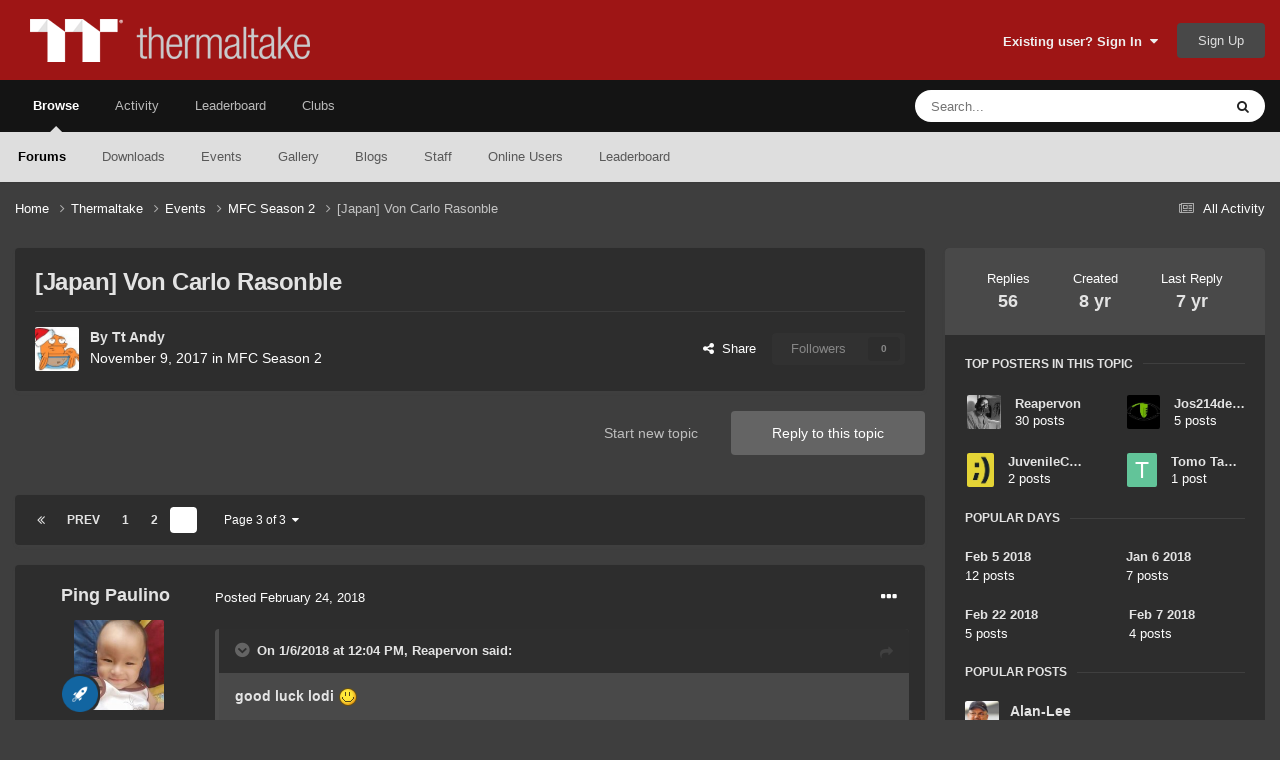

--- FILE ---
content_type: text/html;charset=UTF-8
request_url: https://community.thermaltake.com/index.php?/topic/64657-japan-von-carlo-rasonble/page/3/
body_size: 24512
content:
<!DOCTYPE html>
<html lang="en-US" dir="ltr">
	<head>
		<meta charset="utf-8">
        
		<title>[Japan] Von Carlo Rasonble - Page 3 - MFC Season 2 - Tt Community</title>
		
			<!-- Google tag (gtag.js) -->
<script async src="https://www.googletagmanager.com/gtag/js?id=G-6YQ3G3W6GW"></script>
<script>
  window.dataLayer = window.dataLayer || [];
  function gtag(){dataLayer.push(arguments);}
  gtag('js', new Date());

  gtag('config', 'G-6YQ3G3W6GW');
</script>
		
		
		
		

	<meta name="viewport" content="width=device-width, initial-scale=1">



	<meta name="twitter:card" content="summary_large_image" />




	
		
			
				<meta property="og:title" content="[Japan] Von Carlo Rasonble">
			
		
	

	
		
			
				<meta property="og:type" content="website">
			
		
	

	
		
			
				<meta property="og:url" content="https://community.thermaltake.com/index.php?/topic/64657-japan-von-carlo-rasonble/">
			
		
	

	
		
			
				<meta property="og:updated_time" content="2018-03-07T18:33:46Z">
			
		
	

	
		
			
				<meta property="og:image" content="https://community.thermaltake.com/uploads/monthly_2017_11/5a166d958aba2_sponsorswatermark.png.0f76005c8f1666bb2d7cb6167b488a5d.png">
			
		
	

	
		
			
				<meta property="og:site_name" content="Tt Community">
			
		
	

	
		
			
				<meta property="og:locale" content="en_US">
			
		
	


	
		<link rel="first" href="https://community.thermaltake.com/index.php?/topic/64657-japan-von-carlo-rasonble/" />
	

	
		<link rel="prev" href="https://community.thermaltake.com/index.php?/topic/64657-japan-von-carlo-rasonble/page/2/" />
	

	
		<link rel="canonical" href="https://community.thermaltake.com/index.php?/topic/64657-japan-von-carlo-rasonble/page/3/" />
	

	
		<link as="style" rel="preload" href="https://community.thermaltake.com/applications/core/interface/ckeditor/ckeditor/skins/moono/editor.css?t=P1PF" />
	





<link rel="manifest" href="https://community.thermaltake.com/index.php?/manifest.webmanifest/">
<meta name="msapplication-config" content="https://community.thermaltake.com/index.php?/browserconfig.xml/">
<meta name="msapplication-starturl" content="/">
<meta name="application-name" content="Tt Community">
<meta name="apple-mobile-web-app-title" content="Tt Community">

	<meta name="theme-color" content="#9e1515">










<link rel="preload" href="//community.thermaltake.com/applications/core/interface/font/fontawesome-webfont.woff2?v=4.7.0" as="font" crossorigin="anonymous">
		




	<link rel='stylesheet' href='https://community.thermaltake.com/uploads/css_built_24/341e4a57816af3ba440d891ca87450ff_framework.css?v=611bd64a3c1763454602' media='all'>

	<link rel='stylesheet' href='https://community.thermaltake.com/uploads/css_built_24/05e81b71abe4f22d6eb8d1a929494829_responsive.css?v=611bd64a3c1763454602' media='all'>

	<link rel='stylesheet' href='https://community.thermaltake.com/uploads/css_built_24/90eb5adf50a8c640f633d47fd7eb1778_core.css?v=611bd64a3c1763454602' media='all'>

	<link rel='stylesheet' href='https://community.thermaltake.com/uploads/css_built_24/5a0da001ccc2200dc5625c3f3934497d_core_responsive.css?v=611bd64a3c1763454602' media='all'>

	<link rel='stylesheet' href='https://community.thermaltake.com/uploads/css_built_24/62e269ced0fdab7e30e026f1d30ae516_forums.css?v=611bd64a3c1763454602' media='all'>

	<link rel='stylesheet' href='https://community.thermaltake.com/uploads/css_built_24/76e62c573090645fb99a15a363d8620e_forums_responsive.css?v=611bd64a3c1763454602' media='all'>

	<link rel='stylesheet' href='https://community.thermaltake.com/uploads/css_built_24/ebdea0c6a7dab6d37900b9190d3ac77b_topics.css?v=611bd64a3c1763454602' media='all'>





<link rel='stylesheet' href='https://community.thermaltake.com/uploads/css_built_24/258adbb6e4f3e83cd3b355f84e3fa002_custom.css?v=611bd64a3c1763454602' media='all'>




		

	
	<script type='text/javascript'>
		var ipsDebug = false;		
	
		var CKEDITOR_BASEPATH = '//community.thermaltake.com/applications/core/interface/ckeditor/ckeditor/';
	
		var ipsSettings = {
			
			
			cookie_path: "/",
			
			cookie_prefix: "ips4_",
			
			
			cookie_ssl: true,
			
            essential_cookies: ["oauth_authorize","member_id","login_key","clearAutosave","lastSearch","device_key","IPSSessionFront","loggedIn","noCache","hasJS","cookie_consent","cookie_consent_optional","forumpass_*"],
			upload_imgURL: "",
			message_imgURL: "",
			notification_imgURL: "",
			baseURL: "//community.thermaltake.com/",
			jsURL: "//community.thermaltake.com/applications/core/interface/js/js.php",
			csrfKey: "f4483d6b4cd0354f0de7078241f96a07",
			antiCache: "611bd64a3c1763454602",
			jsAntiCache: "611bd64a3c1763445386",
			disableNotificationSounds: true,
			useCompiledFiles: true,
			links_external: true,
			memberID: 0,
			lazyLoadEnabled: false,
			blankImg: "//community.thermaltake.com/applications/core/interface/js/spacer.png",
			googleAnalyticsEnabled: true,
			matomoEnabled: false,
			viewProfiles: true,
			mapProvider: 'none',
			mapApiKey: '',
			pushPublicKey: "BDLOw3t1tMLmGwX6GHrEpnYbWaVahY-qbSQfLlG5lROFToSKPJ4qjhlHB6cTePEmVwttg2l0cOBd1y3UdGOK6yg",
			relativeDates: true
		};
		
		
		
		
			ipsSettings['maxImageDimensions'] = {
				width: 1000,
				height: 750
			};
		
		
	</script>





<script type='text/javascript' src='https://community.thermaltake.com/uploads/javascript_global/root_library.js?v=611bd64a3c1763445386' data-ips></script>


<script type='text/javascript' src='https://community.thermaltake.com/uploads/javascript_global/root_js_lang_1.js?v=611bd64a3c1763445386' data-ips></script>


<script type='text/javascript' src='https://community.thermaltake.com/uploads/javascript_global/root_framework.js?v=611bd64a3c1763445386' data-ips></script>


<script type='text/javascript' src='https://community.thermaltake.com/uploads/javascript_core/global_global_core.js?v=611bd64a3c1763445386' data-ips></script>


<script type='text/javascript' src='https://community.thermaltake.com/uploads/javascript_global/root_front.js?v=611bd64a3c1763445386' data-ips></script>


<script type='text/javascript' src='https://community.thermaltake.com/uploads/javascript_core/front_front_core.js?v=611bd64a3c1763445386' data-ips></script>


<script type='text/javascript' src='https://community.thermaltake.com/uploads/javascript_forums/front_front_topic.js?v=611bd64a3c1763445386' data-ips></script>


<script type='text/javascript' src='https://community.thermaltake.com/uploads/javascript_global/root_map.js?v=611bd64a3c1763445386' data-ips></script>



	<script type='text/javascript'>
		
			ips.setSetting( 'date_format', jQuery.parseJSON('"mm\/dd\/yy"') );
		
			ips.setSetting( 'date_first_day', jQuery.parseJSON('0') );
		
			ips.setSetting( 'ipb_url_filter_option', jQuery.parseJSON('"none"') );
		
			ips.setSetting( 'url_filter_any_action', jQuery.parseJSON('"allow"') );
		
			ips.setSetting( 'bypass_profanity', jQuery.parseJSON('0') );
		
			ips.setSetting( 'emoji_style', jQuery.parseJSON('"native"') );
		
			ips.setSetting( 'emoji_shortcodes', jQuery.parseJSON('true') );
		
			ips.setSetting( 'emoji_ascii', jQuery.parseJSON('true') );
		
			ips.setSetting( 'emoji_cache', jQuery.parseJSON('1687855085') );
		
			ips.setSetting( 'image_jpg_quality', jQuery.parseJSON('85') );
		
			ips.setSetting( 'cloud2', jQuery.parseJSON('false') );
		
			ips.setSetting( 'isAnonymous', jQuery.parseJSON('false') );
		
		
        
    </script>



<script type='application/ld+json'>
{
    "name": "[Japan] Von Carlo Rasonble",
    "headline": "[Japan] Von Carlo Rasonble",
    "text": "",
    "dateCreated": "2017-11-09T02:06:12+0000",
    "datePublished": "2017-11-09T02:06:12+0000",
    "dateModified": "2018-03-07T18:33:46+0000",
    "image": "https://community.thermaltake.com/uploads/profile/photo-thumb-45.jpg",
    "author": {
        "@type": "Person",
        "name": "Tt Andy",
        "image": "https://community.thermaltake.com/uploads/profile/photo-thumb-45.jpg",
        "url": "https://community.thermaltake.com/index.php?/profile/45-tt-andy/"
    },
    "interactionStatistic": [
        {
            "@type": "InteractionCounter",
            "interactionType": "http://schema.org/ViewAction",
            "userInteractionCount": 16507
        },
        {
            "@type": "InteractionCounter",
            "interactionType": "http://schema.org/CommentAction",
            "userInteractionCount": 56
        },
        {
            "@type": "InteractionCounter",
            "interactionType": "http://schema.org/FollowAction",
            "userInteractionCount": 0
        }
    ],
    "@context": "http://schema.org",
    "@type": "DiscussionForumPosting",
    "@id": "https://community.thermaltake.com/index.php?/topic/64657-japan-von-carlo-rasonble/",
    "isPartOf": {
        "@id": "https://community.thermaltake.com/#website"
    },
    "publisher": {
        "@id": "https://community.thermaltake.com/#organization",
        "member": {
            "@type": "Person",
            "name": "Tt Andy",
            "image": "https://community.thermaltake.com/uploads/profile/photo-thumb-45.jpg",
            "url": "https://community.thermaltake.com/index.php?/profile/45-tt-andy/"
        }
    },
    "url": "https://community.thermaltake.com/index.php?/topic/64657-japan-von-carlo-rasonble/",
    "discussionUrl": "https://community.thermaltake.com/index.php?/topic/64657-japan-von-carlo-rasonble/",
    "mainEntityOfPage": {
        "@type": "WebPage",
        "@id": "https://community.thermaltake.com/index.php?/topic/64657-japan-von-carlo-rasonble/"
    },
    "pageStart": 1,
    "pageEnd": 3,
    "comment": [
        {
            "@type": "Comment",
            "@id": "https://community.thermaltake.com/index.php?/topic/64657-japan-von-carlo-rasonble/page/3/#comment-96450",
            "url": "https://community.thermaltake.com/index.php?/topic/64657-japan-von-carlo-rasonble/page/3/#comment-96450",
            "author": {
                "@type": "Person",
                "name": "Reapervon",
                "image": "https://community.thermaltake.com/uploads/monthly_2018_01/12509396_1062289707149636_3444054883576002083_n.thumb.jpg.ab69851426a1b22817e145a308c1c1de.jpg",
                "url": "https://community.thermaltake.com/index.php?/profile/91668-reapervon/"
            },
            "dateCreated": "2018-02-24T21:18:31+0000",
            "text": "Thanks bro\n \n",
            "upvoteCount": 1
        },
        {
            "@type": "Comment",
            "@id": "https://community.thermaltake.com/index.php?/topic/64657-japan-von-carlo-rasonble/page/3/#comment-96476",
            "url": "https://community.thermaltake.com/index.php?/topic/64657-japan-von-carlo-rasonble/page/3/#comment-96476",
            "author": {
                "@type": "Person",
                "name": "JuvenileCubelo",
                "image": "https://community.thermaltake.com/uploads/monthly_2018_02/101-01.thumb.jpg.6bc061e3e7a6cfa496f41d6889928157.jpg",
                "url": "https://community.thermaltake.com/index.php?/profile/126156-juvenilecubelo/"
            },
            "dateCreated": "2018-02-25T12:37:33+0000",
            "text": "Awesome!\n ",
            "upvoteCount": 1
        },
        {
            "@type": "Comment",
            "@id": "https://community.thermaltake.com/index.php?/topic/64657-japan-von-carlo-rasonble/page/3/#comment-96482",
            "url": "https://community.thermaltake.com/index.php?/topic/64657-japan-von-carlo-rasonble/page/3/#comment-96482",
            "author": {
                "@type": "Person",
                "name": "TEAMJDM",
                "image": "https://community.thermaltake.com/uploads/monthly_2018_12/imported-photo-126867.thumb.jpeg.41405d37800d2f4629ab73146c58def3.jpeg",
                "url": "https://community.thermaltake.com/index.php?/profile/126867-teamjdm/"
            },
            "dateCreated": "2018-02-25T14:58:45+0000",
            "text": "GOODLUCK KUYA\u00a0 ",
            "upvoteCount": 1
        },
        {
            "@type": "Comment",
            "@id": "https://community.thermaltake.com/index.php?/topic/64657-japan-von-carlo-rasonble/page/3/#comment-96650",
            "url": "https://community.thermaltake.com/index.php?/topic/64657-japan-von-carlo-rasonble/page/3/#comment-96650",
            "author": {
                "@type": "Person",
                "name": "diego96",
                "image": "https://community.thermaltake.com/applications/core/interface/email/default_photo.png",
                "url": "https://community.thermaltake.com/index.php?/profile/127136-diego96/"
            },
            "dateCreated": "2018-02-27T21:29:22+0000",
            "text": "Good work !\n ",
            "upvoteCount": 1
        },
        {
            "@type": "Comment",
            "@id": "https://community.thermaltake.com/index.php?/topic/64657-japan-von-carlo-rasonble/page/3/#comment-96889",
            "url": "https://community.thermaltake.com/index.php?/topic/64657-japan-von-carlo-rasonble/page/3/#comment-96889",
            "author": {
                "@type": "Person",
                "name": "Reapervon",
                "image": "https://community.thermaltake.com/uploads/monthly_2018_01/12509396_1062289707149636_3444054883576002083_n.thumb.jpg.ab69851426a1b22817e145a308c1c1de.jpg",
                "url": "https://community.thermaltake.com/index.php?/profile/91668-reapervon/"
            },
            "dateCreated": "2018-02-28T23:18:44+0000",
            "text": "Thanks Earl\n \n",
            "upvoteCount": 0
        },
        {
            "@type": "Comment",
            "@id": "https://community.thermaltake.com/index.php?/topic/64657-japan-von-carlo-rasonble/page/3/#comment-101137",
            "url": "https://community.thermaltake.com/index.php?/topic/64657-japan-von-carlo-rasonble/page/3/#comment-101137",
            "author": {
                "@type": "Person",
                "name": "Rom Divina",
                "image": "https://community.thermaltake.com/uploads/monthly_2021_04/Gonchi.thumb.jpg.b240c46c7ec50ae2f939fbbed3894480.jpg",
                "url": "https://community.thermaltake.com/index.php?/profile/533-rom-divina/"
            },
            "dateCreated": "2018-03-07T18:33:46+0000",
            "text": "Good luck sir Von!\n ",
            "upvoteCount": 0
        }
    ]
}	
</script>

<script type='application/ld+json'>
{
    "@context": "http://www.schema.org",
    "publisher": "https://community.thermaltake.com/#organization",
    "@type": "WebSite",
    "@id": "https://community.thermaltake.com/#website",
    "mainEntityOfPage": "https://community.thermaltake.com/",
    "name": "Tt Community",
    "url": "https://community.thermaltake.com/",
    "potentialAction": {
        "type": "SearchAction",
        "query-input": "required name=query",
        "target": "https://community.thermaltake.com/index.php?/search/\u0026q={query}"
    },
    "inLanguage": [
        {
            "@type": "Language",
            "name": "English (USA)",
            "alternateName": "en-US"
        }
    ]
}	
</script>

<script type='application/ld+json'>
{
    "@context": "http://www.schema.org",
    "@type": "Organization",
    "@id": "https://community.thermaltake.com/#organization",
    "mainEntityOfPage": "https://community.thermaltake.com/",
    "name": "Tt Community",
    "url": "https://community.thermaltake.com/",
    "logo": {
        "@type": "ImageObject",
        "@id": "https://community.thermaltake.com/#logo",
        "url": "https://community.thermaltake.com/uploads/monthly_2020_11/logo.png.5898a7c581cac79757e1cfb9025de76e.png"
    }
}	
</script>

<script type='application/ld+json'>
{
    "@context": "http://schema.org",
    "@type": "BreadcrumbList",
    "itemListElement": [
        {
            "@type": "ListItem",
            "position": 1,
            "item": {
                "name": "Thermaltake",
                "@id": "https://community.thermaltake.com/index.php?/forum/1-thermaltake/"
            }
        },
        {
            "@type": "ListItem",
            "position": 2,
            "item": {
                "name": "Events",
                "@id": "https://community.thermaltake.com/index.php?/forum/51-events/"
            }
        },
        {
            "@type": "ListItem",
            "position": 3,
            "item": {
                "name": "MFC Season 2",
                "@id": "https://community.thermaltake.com/index.php?/forum/85-mfc-season-2/"
            }
        },
        {
            "@type": "ListItem",
            "position": 4,
            "item": {
                "name": "[Japan] Von Carlo Rasonble"
            }
        }
    ]
}	
</script>

<script type='application/ld+json'>
{
    "@context": "http://schema.org",
    "@type": "ContactPage",
    "url": "https://community.thermaltake.com/index.php?/contact/"
}	
</script>



<script type='text/javascript'>
    (() => {
        let gqlKeys = [];
        for (let [k, v] of Object.entries(gqlKeys)) {
            ips.setGraphQlData(k, v);
        }
    })();
</script>
		

	
	<link rel='shortcut icon' href='https://community.thermaltake.com/uploads/monthly_2020_11/favicon_2_.ico' type="image/x-icon">

	</head>
	<body class='ipsApp ipsApp_front ipsJS_none ipsClearfix' data-controller='core.front.core.app' data-message="" data-pageApp='forums' data-pageLocation='front' data-pageModule='forums' data-pageController='topic' data-pageID='64657'  >
		
        

        

		<a href='#ipsLayout_mainArea' class='ipsHide' title='Go to main content on this page' accesskey='m'>Jump to content</a>
		





		<div id='ipsLayout_header' class='ipsClearfix'>
			<header>
				<div class='ipsLayout_container'>
					


<a href='https://community.thermaltake.com/' id='elLogo' accesskey='1'><img src="https://community.thermaltake.com/uploads/monthly_2020_11/logo.png.5898a7c581cac79757e1cfb9025de76e.png" alt='Tt Community'></a>

					
						

	<ul id='elUserNav' class='ipsList_inline cSignedOut ipsResponsive_showDesktop'>
		
        
		
        
        
            
            <li id='elSignInLink'>
                <a href='https://community.thermaltake.com/index.php?/login/' data-ipsMenu-closeOnClick="false" data-ipsMenu id='elUserSignIn'>
                    Existing user? Sign In &nbsp;<i class='fa fa-caret-down'></i>
                </a>
                
<div id='elUserSignIn_menu' class='ipsMenu ipsMenu_auto ipsHide'>
	<form accept-charset='utf-8' method='post' action='https://community.thermaltake.com/index.php?/login/'>
		<input type="hidden" name="csrfKey" value="f4483d6b4cd0354f0de7078241f96a07">
		<input type="hidden" name="ref" value="aHR0cHM6Ly9jb21tdW5pdHkudGhlcm1hbHRha2UuY29tL2luZGV4LnBocD8vdG9waWMvNjQ2NTctamFwYW4tdm9uLWNhcmxvLXJhc29uYmxlL3BhZ2UvMy8=">
		<div data-role="loginForm">
			
			
			
				<div class='ipsColumns ipsColumns_noSpacing'>
					<div class='ipsColumn ipsColumn_wide' id='elUserSignIn_internal'>
						
<div class="ipsPad ipsForm ipsForm_vertical">
	<h4 class="ipsType_sectionHead">Sign In</h4>
	<br><br>
	<ul class='ipsList_reset'>
		<li class="ipsFieldRow ipsFieldRow_noLabel ipsFieldRow_fullWidth">
			
			
				<input type="text" placeholder="Display Name or Email Address" name="auth" autocomplete="email">
			
		</li>
		<li class="ipsFieldRow ipsFieldRow_noLabel ipsFieldRow_fullWidth">
			<input type="password" placeholder="Password" name="password" autocomplete="current-password">
		</li>
		<li class="ipsFieldRow ipsFieldRow_checkbox ipsClearfix">
			<span class="ipsCustomInput">
				<input type="checkbox" name="remember_me" id="remember_me_checkbox" value="1" checked aria-checked="true">
				<span></span>
			</span>
			<div class="ipsFieldRow_content">
				<label class="ipsFieldRow_label" for="remember_me_checkbox">Remember me</label>
				<span class="ipsFieldRow_desc">Not recommended on shared computers</span>
			</div>
		</li>
		<li class="ipsFieldRow ipsFieldRow_fullWidth">
			<button type="submit" name="_processLogin" value="usernamepassword" class="ipsButton ipsButton_primary ipsButton_small" id="elSignIn_submit">Sign In</button>
			
				<p class="ipsType_right ipsType_small">
					
						<a href='https://community.thermaltake.com/index.php?/lostpassword/' data-ipsDialog data-ipsDialog-title='Forgot your password?'>
					
					Forgot your password?</a>
				</p>
			
		</li>
	</ul>
</div>
					</div>
					<div class='ipsColumn ipsColumn_wide'>
						<div class='ipsPadding' id='elUserSignIn_external'>
							<div class='ipsAreaBackground_light ipsPadding:half'>
								
								
									<div class='ipsType_center ipsMargin_top:half'>
										

<button type="submit" name="_processLogin" value="6" class='ipsButton ipsButton_verySmall ipsButton_fullWidth ipsSocial ipsSocial_twitter' style="background-color: #000000">
	
		<span class='ipsSocial_icon'>
			
				<i class='fa fa-twitter'></i>
			
		</span>
		<span class='ipsSocial_text'>Sign in with X</span>
	
</button>
									</div>
								
							</div>
						</div>
					</div>
				</div>
			
		</div>
	</form>
</div>
            </li>
            
        
		
			<li>
				
					<a href='https://community.thermaltake.com/index.php?/register/'  id='elRegisterButton' class='ipsButton ipsButton_normal ipsButton_primary'>Sign Up</a>
				
			</li>
		
	</ul>

						
<ul class='ipsMobileHamburger ipsList_reset ipsResponsive_hideDesktop'>
	<li data-ipsDrawer data-ipsDrawer-drawerElem='#elMobileDrawer'>
		<a href='#'>
			
			
				
			
			
			
			<i class='fa fa-navicon'></i>
		</a>
	</li>
</ul>
					
				</div>
			</header>
			

	<nav data-controller='core.front.core.navBar' class=' ipsResponsive_showDesktop'>
		<div class='ipsNavBar_primary ipsLayout_container '>
			<ul data-role="primaryNavBar" class='ipsClearfix'>
				


	
		
		
			
		
		<li class='ipsNavBar_active' data-active id='elNavSecondary_1' data-role="navBarItem" data-navApp="core" data-navExt="CustomItem">
			
			
				<a href="https://community.thermaltake.com"  data-navItem-id="1" data-navDefault>
					Browse<span class='ipsNavBar_active__identifier'></span>
				</a>
			
			
				<ul class='ipsNavBar_secondary ' data-role='secondaryNavBar'>
					


	
		
		
			
		
		<li class='ipsNavBar_active' data-active id='elNavSecondary_8' data-role="navBarItem" data-navApp="forums" data-navExt="Forums">
			
			
				<a href="https://community.thermaltake.com/index.php"  data-navItem-id="8" data-navDefault>
					Forums<span class='ipsNavBar_active__identifier'></span>
				</a>
			
			
		</li>
	
	

	
		
		
		<li  id='elNavSecondary_9' data-role="navBarItem" data-navApp="downloads" data-navExt="Downloads">
			
			
				<a href="https://community.thermaltake.com/index.php?/files/"  data-navItem-id="9" >
					Downloads<span class='ipsNavBar_active__identifier'></span>
				</a>
			
			
		</li>
	
	

	
		
		
		<li  id='elNavSecondary_10' data-role="navBarItem" data-navApp="calendar" data-navExt="Calendar">
			
			
				<a href="https://community.thermaltake.com/index.php?/events/"  data-navItem-id="10" >
					Events<span class='ipsNavBar_active__identifier'></span>
				</a>
			
			
		</li>
	
	

	
		
		
		<li  id='elNavSecondary_11' data-role="navBarItem" data-navApp="gallery" data-navExt="Gallery">
			
			
				<a href="https://community.thermaltake.com/index.php?/gallery/"  data-navItem-id="11" >
					Gallery<span class='ipsNavBar_active__identifier'></span>
				</a>
			
			
		</li>
	
	

	
		
		
		<li  id='elNavSecondary_12' data-role="navBarItem" data-navApp="blog" data-navExt="Blogs">
			
			
				<a href="https://community.thermaltake.com/index.php?/blogs/"  data-navItem-id="12" >
					Blogs<span class='ipsNavBar_active__identifier'></span>
				</a>
			
			
		</li>
	
	

	
	

	
		
		
		<li  id='elNavSecondary_14' data-role="navBarItem" data-navApp="core" data-navExt="StaffDirectory">
			
			
				<a href="https://community.thermaltake.com/index.php?/staff/"  data-navItem-id="14" >
					Staff<span class='ipsNavBar_active__identifier'></span>
				</a>
			
			
		</li>
	
	

	
		
		
		<li  id='elNavSecondary_15' data-role="navBarItem" data-navApp="core" data-navExt="OnlineUsers">
			
			
				<a href="https://community.thermaltake.com/index.php?/online/"  data-navItem-id="15" >
					Online Users<span class='ipsNavBar_active__identifier'></span>
				</a>
			
			
		</li>
	
	

	
		
		
		<li  id='elNavSecondary_16' data-role="navBarItem" data-navApp="core" data-navExt="Leaderboard">
			
			
				<a href="https://community.thermaltake.com/index.php?/leaderboard/"  data-navItem-id="16" >
					Leaderboard<span class='ipsNavBar_active__identifier'></span>
				</a>
			
			
		</li>
	
	

					<li class='ipsHide' id='elNavigationMore_1' data-role='navMore'>
						<a href='#' data-ipsMenu data-ipsMenu-appendTo='#elNavigationMore_1' id='elNavigationMore_1_dropdown'>More <i class='fa fa-caret-down'></i></a>
						<ul class='ipsHide ipsMenu ipsMenu_auto' id='elNavigationMore_1_dropdown_menu' data-role='moreDropdown'></ul>
					</li>
				</ul>
			
		</li>
	
	

	
		
		
		<li  id='elNavSecondary_2' data-role="navBarItem" data-navApp="core" data-navExt="CustomItem">
			
			
				<a href="https://community.thermaltake.com/index.php?/discover/"  data-navItem-id="2" >
					Activity<span class='ipsNavBar_active__identifier'></span>
				</a>
			
			
				<ul class='ipsNavBar_secondary ipsHide' data-role='secondaryNavBar'>
					


	
		
		
		<li  id='elNavSecondary_3' data-role="navBarItem" data-navApp="core" data-navExt="AllActivity">
			
			
				<a href="https://community.thermaltake.com/index.php?/discover/"  data-navItem-id="3" >
					All Activity<span class='ipsNavBar_active__identifier'></span>
				</a>
			
			
		</li>
	
	

	
	

	
	

	
	

	
		
		
		<li  id='elNavSecondary_7' data-role="navBarItem" data-navApp="core" data-navExt="Search">
			
			
				<a href="https://community.thermaltake.com/index.php?/search/"  data-navItem-id="7" >
					Search<span class='ipsNavBar_active__identifier'></span>
				</a>
			
			
		</li>
	
	

					<li class='ipsHide' id='elNavigationMore_2' data-role='navMore'>
						<a href='#' data-ipsMenu data-ipsMenu-appendTo='#elNavigationMore_2' id='elNavigationMore_2_dropdown'>More <i class='fa fa-caret-down'></i></a>
						<ul class='ipsHide ipsMenu ipsMenu_auto' id='elNavigationMore_2_dropdown_menu' data-role='moreDropdown'></ul>
					</li>
				</ul>
			
		</li>
	
	

	
		
		
		<li  id='elNavSecondary_17' data-role="navBarItem" data-navApp="core" data-navExt="Leaderboard">
			
			
				<a href="https://community.thermaltake.com/index.php?/leaderboard/"  data-navItem-id="17" >
					Leaderboard<span class='ipsNavBar_active__identifier'></span>
				</a>
			
			
		</li>
	
	

	
	

	
		
		
		<li  id='elNavSecondary_19' data-role="navBarItem" data-navApp="core" data-navExt="Clubs">
			
			
				<a href="https://community.thermaltake.com/index.php?/clubs/"  data-navItem-id="19" >
					Clubs<span class='ipsNavBar_active__identifier'></span>
				</a>
			
			
		</li>
	
	

				<li class='ipsHide' id='elNavigationMore' data-role='navMore'>
					<a href='#' data-ipsMenu data-ipsMenu-appendTo='#elNavigationMore' id='elNavigationMore_dropdown'>More</a>
					<ul class='ipsNavBar_secondary ipsHide' data-role='secondaryNavBar'>
						<li class='ipsHide' id='elNavigationMore_more' data-role='navMore'>
							<a href='#' data-ipsMenu data-ipsMenu-appendTo='#elNavigationMore_more' id='elNavigationMore_more_dropdown'>More <i class='fa fa-caret-down'></i></a>
							<ul class='ipsHide ipsMenu ipsMenu_auto' id='elNavigationMore_more_dropdown_menu' data-role='moreDropdown'></ul>
						</li>
					</ul>
				</li>
			</ul>
			

	<div id="elSearchWrapper">
		<div id='elSearch' data-controller="core.front.core.quickSearch">
			<form accept-charset='utf-8' action='//community.thermaltake.com/index.php?/search/&amp;do=quicksearch' method='post'>
                <input type='search' id='elSearchField' placeholder='Search...' name='q' autocomplete='off' aria-label='Search'>
                <details class='cSearchFilter'>
                    <summary class='cSearchFilter__text'></summary>
                    <ul class='cSearchFilter__menu'>
                        
                        <li><label><input type="radio" name="type" value="all" ><span class='cSearchFilter__menuText'>Everywhere</span></label></li>
                        
                            
                                <li><label><input type="radio" name="type" value='contextual_{&quot;type&quot;:&quot;forums_topic&quot;,&quot;nodes&quot;:85}' checked><span class='cSearchFilter__menuText'>This Forum</span></label></li>
                            
                                <li><label><input type="radio" name="type" value='contextual_{&quot;type&quot;:&quot;forums_topic&quot;,&quot;item&quot;:64657}' checked><span class='cSearchFilter__menuText'>This Topic</span></label></li>
                            
                        
                        
                            <li><label><input type="radio" name="type" value="core_statuses_status"><span class='cSearchFilter__menuText'>Status Updates</span></label></li>
                        
                            <li><label><input type="radio" name="type" value="forums_topic"><span class='cSearchFilter__menuText'>Topics</span></label></li>
                        
                            <li><label><input type="radio" name="type" value="downloads_file"><span class='cSearchFilter__menuText'>Files</span></label></li>
                        
                            <li><label><input type="radio" name="type" value="calendar_event"><span class='cSearchFilter__menuText'>Events</span></label></li>
                        
                            <li><label><input type="radio" name="type" value="gallery_image"><span class='cSearchFilter__menuText'>Images</span></label></li>
                        
                            <li><label><input type="radio" name="type" value="gallery_album_item"><span class='cSearchFilter__menuText'>Albums</span></label></li>
                        
                            <li><label><input type="radio" name="type" value="blog_entry"><span class='cSearchFilter__menuText'>Blog Entries</span></label></li>
                        
                            <li><label><input type="radio" name="type" value="core_members"><span class='cSearchFilter__menuText'>Members</span></label></li>
                        
                    </ul>
                </details>
				<button class='cSearchSubmit' type="submit" aria-label='Search'><i class="fa fa-search"></i></button>
			</form>
		</div>
	</div>

		</div>
	</nav>

			
<ul id='elMobileNav' class='ipsResponsive_hideDesktop' data-controller='core.front.core.mobileNav'>
	
		
			
			
				
				
			
				
				
			
				
					<li id='elMobileBreadcrumb'>
						<a href='https://community.thermaltake.com/index.php?/forum/85-mfc-season-2/'>
							<span>MFC Season 2</span>
						</a>
					</li>
				
				
			
				
				
			
		
	
	
	
	<li >
		<a data-action="defaultStream" href='https://community.thermaltake.com/index.php?/discover/'><i class="fa fa-newspaper-o" aria-hidden="true"></i></a>
	</li>

	

	
		<li class='ipsJS_show'>
			<a href='https://community.thermaltake.com/index.php?/search/'><i class='fa fa-search'></i></a>
		</li>
	
</ul>
		</div>
		<main id='ipsLayout_body' class='ipsLayout_container'>
			<div id='ipsLayout_contentArea'>
				<div id='ipsLayout_contentWrapper'>
					
<nav class='ipsBreadcrumb ipsBreadcrumb_top ipsFaded_withHover'>
	

	<ul class='ipsList_inline ipsPos_right'>
		
		<li >
			<a data-action="defaultStream" class='ipsType_light '  href='https://community.thermaltake.com/index.php?/discover/'><i class="fa fa-newspaper-o" aria-hidden="true"></i> <span>All Activity</span></a>
		</li>
		
	</ul>

	<ul data-role="breadcrumbList">
		<li>
			<a title="Home" href='https://community.thermaltake.com/'>
				<span>Home <i class='fa fa-angle-right'></i></span>
			</a>
		</li>
		
		
			<li>
				
					<a href='https://community.thermaltake.com/index.php?/forum/1-thermaltake/'>
						<span>Thermaltake <i class='fa fa-angle-right' aria-hidden="true"></i></span>
					</a>
				
			</li>
		
			<li>
				
					<a href='https://community.thermaltake.com/index.php?/forum/51-events/'>
						<span>Events <i class='fa fa-angle-right' aria-hidden="true"></i></span>
					</a>
				
			</li>
		
			<li>
				
					<a href='https://community.thermaltake.com/index.php?/forum/85-mfc-season-2/'>
						<span>MFC Season 2 <i class='fa fa-angle-right' aria-hidden="true"></i></span>
					</a>
				
			</li>
		
			<li>
				
					[Japan] Von Carlo Rasonble
				
			</li>
		
	</ul>
</nav>
					
					<div id='ipsLayout_mainArea'>
						
						
						
						

	




						



<div class='ipsPageHeader ipsResponsive_pull ipsBox ipsPadding sm:ipsPadding:half ipsMargin_bottom'>
		
	
	<div class='ipsFlex ipsFlex-ai:center ipsFlex-fw:wrap ipsGap:4'>
		<div class='ipsFlex-flex:11'>
			<h1 class='ipsType_pageTitle ipsContained_container'>
				

				
				
					<span class='ipsType_break ipsContained'>
						<span>[Japan] Von Carlo Rasonble</span>
					</span>
				
			</h1>
			
			
		</div>
		
	</div>
	<hr class='ipsHr'>
	<div class='ipsPageHeader__meta ipsFlex ipsFlex-jc:between ipsFlex-ai:center ipsFlex-fw:wrap ipsGap:3'>
		<div class='ipsFlex-flex:11'>
			<div class='ipsPhotoPanel ipsPhotoPanel_mini ipsPhotoPanel_notPhone ipsClearfix'>
				


	<a href="https://community.thermaltake.com/index.php?/profile/45-tt-andy/" rel="nofollow" data-ipsHover data-ipsHover-width="370" data-ipsHover-target="https://community.thermaltake.com/index.php?/profile/45-tt-andy/&amp;do=hovercard" class="ipsUserPhoto ipsUserPhoto_mini" title="Go to Tt Andy's profile">
		<img src='https://community.thermaltake.com/uploads/profile/photo-thumb-45.jpg' alt='Tt Andy' loading="lazy">
	</a>

				<div>
					<p class='ipsType_reset ipsType_blendLinks'>
						<span class='ipsType_normal'>
						
							<strong>By 


<a href='https://community.thermaltake.com/index.php?/profile/45-tt-andy/' rel="nofollow" data-ipsHover data-ipsHover-width='370' data-ipsHover-target='https://community.thermaltake.com/index.php?/profile/45-tt-andy/&amp;do=hovercard&amp;referrer=https%253A%252F%252Fcommunity.thermaltake.com%252Findex.php%253F%252Ftopic%252F64657-japan-von-carlo-rasonble%252Fpage%252F3%252F' title="Go to Tt Andy's profile" class="ipsType_break">Tt Andy</a></strong><br />
							<span class='ipsType_light'><time datetime='2017-11-09T02:06:12Z' title='11/09/2017 02:06  AM' data-short='8 yr'>November 9, 2017</time> in <a href="https://community.thermaltake.com/index.php?/forum/85-mfc-season-2/">MFC Season 2</a></span>
						
						</span>
					</p>
				</div>
			</div>
		</div>
		
			<div class='ipsFlex-flex:01 ipsResponsive_hidePhone'>
				<div class='ipsShareLinks'>
					
						


    <a href='#elShareItem_152380532_menu' id='elShareItem_152380532' data-ipsMenu class='ipsShareButton ipsButton ipsButton_verySmall ipsButton_link ipsButton_link--light'>
        <span><i class='fa fa-share-alt'></i></span> &nbsp;Share
    </a>

    <div class='ipsPadding ipsMenu ipsMenu_normal ipsHide' id='elShareItem_152380532_menu' data-controller="core.front.core.sharelink">
        
        
        <span data-ipsCopy data-ipsCopy-flashmessage>
            <a href="https://community.thermaltake.com/index.php?/topic/64657-japan-von-carlo-rasonble/" class="ipsButton ipsButton_light ipsButton_small ipsButton_fullWidth" data-role="copyButton" data-clipboard-text="https://community.thermaltake.com/index.php?/topic/64657-japan-von-carlo-rasonble/" data-ipstooltip title='Copy Link to Clipboard'><i class="fa fa-clone"></i> https://community.thermaltake.com/index.php?/topic/64657-japan-von-carlo-rasonble/</a>
        </span>
        <ul class='ipsShareLinks ipsMargin_top:half'>
            
                <li>
<a href="https://x.com/share?url=https%3A%2F%2Fcommunity.thermaltake.com%2Findex.php%3F%2Ftopic%2F64657-japan-von-carlo-rasonble%2F" class="cShareLink cShareLink_x" target="_blank" data-role="shareLink" title='Share on X' data-ipsTooltip rel='nofollow noopener'>
    <i class="fa fa-x"></i>
</a></li>
            
                <li>
<a href="https://www.facebook.com/sharer/sharer.php?u=https%3A%2F%2Fcommunity.thermaltake.com%2Findex.php%3F%2Ftopic%2F64657-japan-von-carlo-rasonble%2F" class="cShareLink cShareLink_facebook" target="_blank" data-role="shareLink" title='Share on Facebook' data-ipsTooltip rel='noopener nofollow'>
	<i class="fa fa-facebook"></i>
</a></li>
            
                <li>
<a href="https://www.reddit.com/submit?url=https%3A%2F%2Fcommunity.thermaltake.com%2Findex.php%3F%2Ftopic%2F64657-japan-von-carlo-rasonble%2F&amp;title=%5BJapan%5D+Von+Carlo+Rasonble" rel="nofollow noopener" class="cShareLink cShareLink_reddit" target="_blank" title='Share on Reddit' data-ipsTooltip>
	<i class="fa fa-reddit"></i>
</a></li>
            
                <li>
<a href="mailto:?subject=%5BJapan%5D%20Von%20Carlo%20Rasonble&body=https%3A%2F%2Fcommunity.thermaltake.com%2Findex.php%3F%2Ftopic%2F64657-japan-von-carlo-rasonble%2F" rel='nofollow' class='cShareLink cShareLink_email' title='Share via email' data-ipsTooltip>
	<i class="fa fa-envelope"></i>
</a></li>
            
                <li>
<a href="https://pinterest.com/pin/create/button/?url=https://community.thermaltake.com/index.php?/topic/64657-japan-von-carlo-rasonble/&amp;media=https://community.thermaltake.com/uploads/monthly_2020_11/512x512logo.png.e837a292ea8e47907af57de2f8e6444a.png" class="cShareLink cShareLink_pinterest" rel="nofollow noopener" target="_blank" data-role="shareLink" title='Share on Pinterest' data-ipsTooltip>
	<i class="fa fa-pinterest"></i>
</a></li>
            
        </ul>
        
            <hr class='ipsHr'>
            <button class='ipsHide ipsButton ipsButton_verySmall ipsButton_light ipsButton_fullWidth ipsMargin_top:half' data-controller='core.front.core.webshare' data-role='webShare' data-webShareTitle='[Japan] Von Carlo Rasonble' data-webShareText='[Japan] Von Carlo Rasonble' data-webShareUrl='https://community.thermaltake.com/index.php?/topic/64657-japan-von-carlo-rasonble/'>More sharing options...</button>
        
    </div>

					
					
                    

					



					

<div data-followApp='forums' data-followArea='topic' data-followID='64657' data-controller='core.front.core.followButton'>
	

	<a href='https://community.thermaltake.com/index.php?/login/' rel="nofollow" class="ipsFollow ipsPos_middle ipsButton ipsButton_light ipsButton_verySmall ipsButton_disabled" data-role="followButton" data-ipsTooltip title='Sign in to follow this'>
		<span>Followers</span>
		<span class='ipsCommentCount'>0</span>
	</a>

</div>
				</div>
			</div>
					
	</div>
	
	
</div>








<div class='ipsClearfix'>
	<ul class="ipsToolList ipsToolList_horizontal ipsClearfix ipsSpacer_both ">
		
			<li class='ipsToolList_primaryAction'>
				<span data-controller='forums.front.topic.reply'>
					
						<a href='#replyForm' rel="nofollow" class='ipsButton ipsButton_important ipsButton_medium ipsButton_fullWidth' data-action='replyToTopic'>Reply to this topic</a>
					
				</span>
			</li>
		
		
			<li class='ipsResponsive_hidePhone'>
				
					<a href="https://community.thermaltake.com/index.php?/forum/85-mfc-season-2/&amp;do=add" rel="nofollow" class='ipsButton ipsButton_link ipsButton_medium ipsButton_fullWidth' title='Start a new topic in this forum'>Start new topic</a>
				
			</li>
		
		
	</ul>
</div>

<div id='comments' data-controller='core.front.core.commentFeed,forums.front.topic.view, core.front.core.ignoredComments' data-autoPoll data-baseURL='https://community.thermaltake.com/index.php?/topic/64657-japan-von-carlo-rasonble/' data-lastPage data-feedID='topic-64657' class='cTopic ipsClear ipsSpacer_top'>
	
			

				<div class="ipsBox ipsResponsive_pull ipsPadding:half ipsClearfix ipsClear ipsMargin_bottom">
					
					
						


	
	<ul class='ipsPagination' id='elPagination_1e414cc2b8c621a00cefb13464622f64_1971412079' data-ipsPagination-seoPagination='true' data-pages='3' data-ipsPagination  data-ipsPagination-pages="3" data-ipsPagination-perPage='25'>
		
			
				<li class='ipsPagination_first'><a href='https://community.thermaltake.com/index.php?/topic/64657-japan-von-carlo-rasonble/#comments' rel="first" data-page='1' data-ipsTooltip title='First page'><i class='fa fa-angle-double-left'></i></a></li>
				<li class='ipsPagination_prev'><a href='https://community.thermaltake.com/index.php?/topic/64657-japan-von-carlo-rasonble/page/2/#comments' rel="prev" data-page='2' data-ipsTooltip title='Previous page'>Prev</a></li>
				
					<li class='ipsPagination_page'><a href='https://community.thermaltake.com/index.php?/topic/64657-japan-von-carlo-rasonble/#comments' data-page='1'>1</a></li>
				
					<li class='ipsPagination_page'><a href='https://community.thermaltake.com/index.php?/topic/64657-japan-von-carlo-rasonble/page/2/#comments' data-page='2'>2</a></li>
				
			
			<li class='ipsPagination_page ipsPagination_active'><a href='https://community.thermaltake.com/index.php?/topic/64657-japan-von-carlo-rasonble/page/3/#comments' data-page='3'>3</a></li>
			
				<li class='ipsPagination_next ipsPagination_inactive'><a href='https://community.thermaltake.com/index.php?/topic/64657-japan-von-carlo-rasonble/page/3/#comments' rel="next" data-page='3' data-ipsTooltip title='Next page'>Next</a></li>
				<li class='ipsPagination_last ipsPagination_inactive'><a href='https://community.thermaltake.com/index.php?/topic/64657-japan-von-carlo-rasonble/page/3/#comments' rel="last" data-page='3' data-ipsTooltip title='Last page'><i class='fa fa-angle-double-right'></i></a></li>
			
			
				<li class='ipsPagination_pageJump'>
					<a href='#' data-ipsMenu data-ipsMenu-closeOnClick='false' data-ipsMenu-appendTo='#elPagination_1e414cc2b8c621a00cefb13464622f64_1971412079' id='elPagination_1e414cc2b8c621a00cefb13464622f64_1971412079_jump'>Page 3 of 3 &nbsp;<i class='fa fa-caret-down'></i></a>
					<div class='ipsMenu ipsMenu_narrow ipsPadding ipsHide' id='elPagination_1e414cc2b8c621a00cefb13464622f64_1971412079_jump_menu'>
						<form accept-charset='utf-8' method='post' action='https://community.thermaltake.com/index.php?/topic/64657-japan-von-carlo-rasonble/#comments' data-role="pageJump" data-baseUrl='#'>
							<ul class='ipsForm ipsForm_horizontal'>
								<li class='ipsFieldRow'>
									<input type='number' min='1' max='3' placeholder='Page number' class='ipsField_fullWidth' name='page'>
								</li>
								<li class='ipsFieldRow ipsFieldRow_fullWidth'>
									<input type='submit' class='ipsButton_fullWidth ipsButton ipsButton_verySmall ipsButton_primary' value='Go'>
								</li>
							</ul>
						</form>
					</div>
				</li>
			
		
	</ul>

					
				</div>
			
	

	

<div data-controller='core.front.core.recommendedComments' data-url='https://community.thermaltake.com/index.php?/topic/64657-japan-von-carlo-rasonble/&amp;recommended=comments' class='ipsRecommendedComments ipsHide'>
	<div data-role="recommendedComments">
		<h2 class='ipsType_sectionHead ipsType_large ipsType_bold ipsMargin_bottom'>Recommended Posts</h2>
		
	</div>
</div>
	
	<div id="elPostFeed" data-role='commentFeed' data-controller='core.front.core.moderation' >
		<form action="https://community.thermaltake.com/index.php?/topic/64657-japan-von-carlo-rasonble/page/3/&amp;csrfKey=f4483d6b4cd0354f0de7078241f96a07&amp;do=multimodComment" method="post" data-ipsPageAction data-role='moderationTools'>
			
			
				

					

					
					



<a id='findComment-96436'></a>
<a id='comment-96436'></a>
<article  id='elComment_96436' class='cPost ipsBox ipsResponsive_pull  ipsComment  ipsComment_parent ipsClearfix ipsClear ipsColumns ipsColumns_noSpacing ipsColumns_collapsePhone    '>
	

	

	<div class='cAuthorPane_mobile ipsResponsive_showPhone'>
		<div class='cAuthorPane_photo'>
			<div class='cAuthorPane_photoWrap'>
				


	<a href="https://community.thermaltake.com/index.php?/profile/126698-ping-paulino/" rel="nofollow" data-ipsHover data-ipsHover-width="370" data-ipsHover-target="https://community.thermaltake.com/index.php?/profile/126698-ping-paulino/&amp;do=hovercard" class="ipsUserPhoto ipsUserPhoto_large" title="Go to Ping Paulino's profile">
		<img src='https://community.thermaltake.com/uploads/monthly_2018_05/imported-photo-126698.thumb.jpeg.a0f06d7c93341cd07ed261005ee158b0.jpeg' alt='Ping Paulino' loading="lazy">
	</a>

				
				
					<a href="https://community.thermaltake.com/index.php?/profile/126698-ping-paulino/badges/" rel="nofollow">
						
<img src='https://community.thermaltake.com/uploads/set_resources_24/84c1e40ea0e759e3f1505eb1788ddf3c_default_rank.png' loading="lazy" alt="Beginner" class="cAuthorPane_badge cAuthorPane_badge--rank ipsOutline ipsOutline:2px" data-ipsTooltip title="Rank: Beginner (1/10)">
					</a>
				
			</div>
		</div>
		<div class='cAuthorPane_content'>
			<h3 class='ipsType_sectionHead cAuthorPane_author ipsType_break ipsType_blendLinks ipsFlex ipsFlex-ai:center'>
				


<a href='https://community.thermaltake.com/index.php?/profile/126698-ping-paulino/' rel="nofollow" data-ipsHover data-ipsHover-width='370' data-ipsHover-target='https://community.thermaltake.com/index.php?/profile/126698-ping-paulino/&amp;do=hovercard&amp;referrer=https%253A%252F%252Fcommunity.thermaltake.com%252Findex.php%253F%252Ftopic%252F64657-japan-von-carlo-rasonble%252Fpage%252F3%252F' title="Go to Ping Paulino's profile" class="ipsType_break"><span style='color:#'>Ping Paulino</span></a>
			</h3>
			<div class='ipsType_light ipsType_reset'>
			    <a href='https://community.thermaltake.com/index.php?/topic/64657-japan-von-carlo-rasonble/page/3/#findComment-96436' rel="nofollow" class='ipsType_blendLinks'>Posted <time datetime='2018-02-24T12:42:08Z' title='02/24/2018 12:42  PM' data-short='7 yr'>February 24, 2018</time></a>
				
			</div>
		</div>
	</div>
	<aside class='ipsComment_author cAuthorPane ipsColumn ipsColumn_medium ipsResponsive_hidePhone'>
		<h3 class='ipsType_sectionHead cAuthorPane_author ipsType_blendLinks ipsType_break'><strong>


<a href='https://community.thermaltake.com/index.php?/profile/126698-ping-paulino/' rel="nofollow" data-ipsHover data-ipsHover-width='370' data-ipsHover-target='https://community.thermaltake.com/index.php?/profile/126698-ping-paulino/&amp;do=hovercard&amp;referrer=https%253A%252F%252Fcommunity.thermaltake.com%252Findex.php%253F%252Ftopic%252F64657-japan-von-carlo-rasonble%252Fpage%252F3%252F' title="Go to Ping Paulino's profile" class="ipsType_break">Ping Paulino</a></strong>
			
		</h3>
		<ul class='cAuthorPane_info ipsList_reset'>
			<li data-role='photo' class='cAuthorPane_photo'>
				<div class='cAuthorPane_photoWrap'>
					


	<a href="https://community.thermaltake.com/index.php?/profile/126698-ping-paulino/" rel="nofollow" data-ipsHover data-ipsHover-width="370" data-ipsHover-target="https://community.thermaltake.com/index.php?/profile/126698-ping-paulino/&amp;do=hovercard" class="ipsUserPhoto ipsUserPhoto_large" title="Go to Ping Paulino's profile">
		<img src='https://community.thermaltake.com/uploads/monthly_2018_05/imported-photo-126698.thumb.jpeg.a0f06d7c93341cd07ed261005ee158b0.jpeg' alt='Ping Paulino' loading="lazy">
	</a>

					
					
						
<img src='https://community.thermaltake.com/uploads/set_resources_24/84c1e40ea0e759e3f1505eb1788ddf3c_default_rank.png' loading="lazy" alt="Beginner" class="cAuthorPane_badge cAuthorPane_badge--rank ipsOutline ipsOutline:2px" data-ipsTooltip title="Rank: Beginner (1/10)">
					
				</div>
			</li>
			
				<li data-role='group'><span style='color:#'>Members</span></li>
				
			
			
				<li data-role='stats' class='ipsMargin_top'>
					<ul class="ipsList_reset ipsType_light ipsFlex ipsFlex-ai:center ipsFlex-jc:center ipsGap_row:2 cAuthorPane_stats">
						<li>
							
								<a href="https://community.thermaltake.com/index.php?/profile/126698-ping-paulino/content/" rel="nofollow" title="1 post" data-ipsTooltip class="ipsType_blendLinks">
							
								<i class="fa fa-comment"></i> 1
							
								</a>
							
						</li>
						
					</ul>
				</li>
			
			
				

			
		</ul>
	</aside>
	<div class='ipsColumn ipsColumn_fluid ipsMargin:none'>
		

<div id='comment-96436_wrap' data-controller='core.front.core.comment' data-commentApp='forums' data-commentType='forums' data-commentID="96436" data-quoteData='{&quot;userid&quot;:126698,&quot;username&quot;:&quot;Ping Paulino&quot;,&quot;timestamp&quot;:1519476128,&quot;contentapp&quot;:&quot;forums&quot;,&quot;contenttype&quot;:&quot;forums&quot;,&quot;contentid&quot;:64657,&quot;contentclass&quot;:&quot;forums_Topic&quot;,&quot;contentcommentid&quot;:96436}' class='ipsComment_content ipsType_medium'>

	<div class='ipsComment_meta ipsType_light ipsFlex ipsFlex-ai:center ipsFlex-jc:between ipsFlex-fd:row-reverse'>
		<div class='ipsType_light ipsType_reset ipsType_blendLinks ipsComment_toolWrap'>
			<div class='ipsResponsive_hidePhone ipsComment_badges'>
				<ul class='ipsList_reset ipsFlex ipsFlex-jc:end ipsFlex-fw:wrap ipsGap:2 ipsGap_row:1'>
					
					
					
					
					
				</ul>
			</div>
			<ul class='ipsList_reset ipsComment_tools'>
				<li>
					<a href='#elControls_96436_menu' class='ipsComment_ellipsis' id='elControls_96436' title='More options...' data-ipsMenu data-ipsMenu-appendTo='#comment-96436_wrap'><i class='fa fa-ellipsis-h'></i></a>
					<ul id='elControls_96436_menu' class='ipsMenu ipsMenu_narrow ipsHide'>
						
							<li class='ipsMenu_item'><a href='https://community.thermaltake.com/index.php?/topic/64657-japan-von-carlo-rasonble/&amp;do=reportComment&amp;comment=96436' data-ipsDialog data-ipsDialog-remoteSubmit data-ipsDialog-size='medium' data-ipsDialog-flashMessage='Thanks for your report.' data-ipsDialog-title="Report post" data-action='reportComment' title='Report this content'>Report</a></li>
						
						
                        
						
						
						
							
								
							
							
							
							
							
							
						
					</ul>
				</li>
				
			</ul>
		</div>

		<div class='ipsType_reset ipsResponsive_hidePhone'>
		   
		   Posted <time datetime='2018-02-24T12:42:08Z' title='02/24/2018 12:42  PM' data-short='7 yr'>February 24, 2018</time>
		   
			
			<span class='ipsResponsive_hidePhone'>
				
				
			</span>
		</div>
	</div>

	

    

	<div class='cPost_contentWrap'>
		
		<div data-role='commentContent' class='ipsType_normal ipsType_richText ipsPadding_bottom ipsContained' data-controller='core.front.core.lightboxedImages'>
			
<blockquote class="ipsQuote" data-ipsquote="" data-ipsquote-contentapp="forums" data-ipsquote-contentclass="forums_Topic" data-ipsquote-contentcommentid="94834" data-ipsquote-contentid="64657" data-ipsquote-contenttype="forums" data-ipsquote-timestamp="1515240274" data-ipsquote-userid="91668" data-ipsquote-username="Reapervon">
	<div class="ipsQuote_citation">
		On 1/6/2018 at 1:04 AM, Reapervon said:
	</div>

	<div class="ipsQuote_contents">
		<p>
			<strong>good luck lodi </strong><img alt=":)" data-emoticon="" height="20" src="https://community.thermaltake.com/uploads/emoticons/default_smile.png" srcset="https://community.thermaltake.com/uploads/emoticons/smile@2x.png 2x" title=":)" width="20" /></p>

		<p>
			 
		</p>

		<p>
			 
		</p>

		<p>
			 
		</p>

		<p>
			<img alt="27756695659_b1e27baeab_b.jpg" src="https://c1.staticflickr.com/5/4730/27756695659_b1e27baeab_b.jpg" /></p>

		<p>
			 
		</p>

		<p>
			 
		</p>

		<p>
			 
		</p>

		<p>
			<img alt="27756695739_25983a8d44_b.jpg" src="https://c1.staticflickr.com/5/4644/27756695739_25983a8d44_b.jpg" /></p>

		<p>
			 
		</p>

		<p>
			 
		</p>

		<p>
			 
		</p>

		<p>
			<img alt="38636841095_c2e3232aed_b.jpg" src="https://c1.staticflickr.com/5/4693/38636841095_c2e3232aed_b.jpg" /></p>
	</div>
</blockquote>

<p>
	 
</p>


			
		</div>

		
			<div class='ipsItemControls'>
				
					
						

	<div data-controller='core.front.core.reaction' class='ipsItemControls_right ipsClearfix '>	
		<div class='ipsReact ipsPos_right'>
			
				
				<div class='ipsReact_blurb ' data-role='reactionBlurb'>
					
						

	
	<ul class='ipsReact_reactions'>
		
			<li class="ipsReact_overview ipsType_blendLinks">
				
<a href='https://community.thermaltake.com/index.php?/profile/91668-reapervon/' rel="nofollow" data-ipsHover data-ipsHover-width="370" data-ipsHover-target='https://community.thermaltake.com/index.php?/profile/91668-reapervon/&amp;do=hovercard' title="Go to Reapervon's profile" class="ipsType_break">Reapervon</a>
			</li>
		
		
			
				
				<li class='ipsReact_reactCount'>
					
						<a href='https://community.thermaltake.com/index.php?/topic/64657-japan-von-carlo-rasonble/&amp;do=showReactionsComment&amp;comment=96436&amp;reaction=1' data-ipsDialog data-ipsDialog-size='medium' data-ipsDialog-title='See who reacted to this' data-ipsTooltip data-ipsTooltip-label="<strong>Like</strong><br>Loading..." data-ipsTooltip-ajax="https://community.thermaltake.com/index.php?/topic/64657-japan-von-carlo-rasonble/&amp;do=showReactionsComment&amp;comment=96436&amp;reaction=1&amp;tooltip=1" data-ipsTooltip-safe title="See who reacted &quot;Like&quot;">
					
							<span>
								<img src='https://community.thermaltake.com/uploads/reactions/react_like.png' alt="Like" loading="lazy">
							</span>
							<span>
								1
							</span>
					
						</a>
					
				</li>
			
		
	</ul>

					
				</div>
			
			
			
		</div>
	</div>

					
				
				<ul class='ipsComment_controls ipsClearfix ipsItemControls_left' data-role="commentControls">
					
						
						
							<li data-ipsQuote-editor='topic_comment' data-ipsQuote-target='#comment-96436' class='ipsJS_show'>
								<button class='ipsButton ipsButton_light ipsButton_verySmall ipsButton_narrow cMultiQuote ipsHide' data-action='multiQuoteComment' data-ipsTooltip data-ipsQuote-multiQuote data-mqId='mq96436' title='MultiQuote'><i class='fa fa-plus'></i></button>
							</li>
							<li data-ipsQuote-editor='topic_comment' data-ipsQuote-target='#comment-96436' class='ipsJS_show'>
								<a href='#' data-action='quoteComment' data-ipsQuote-singleQuote>Quote</a>
							</li>
						
						
						
												
					
					<li class='ipsHide' data-role='commentLoading'>
						<span class='ipsLoading ipsLoading_tiny ipsLoading_noAnim'></span>
					</li>
				</ul>
			</div>
		

		
	</div>

	
    
</div>
	</div>
</article>
					
					
					
						







<div class="ipsBox cTopicOverview cTopicOverview--inline ipsFlex ipsFlex-fd:row md:ipsFlex-fd:row sm:ipsFlex-fd:column ipsMargin_bottom sm:ipsMargin_bottom:half sm:ipsMargin_top:half ipsResponsive_pull ipsResponsive_hideDesktop ipsResponsive_block " data-controller='forums.front.topic.activity'>

	<div class='cTopicOverview__header ipsAreaBackground_light ipsFlex sm:ipsFlex-fw:wrap sm:ipsFlex-jc:center'>
		<ul class='cTopicOverview__stats ipsPadding ipsMargin:none sm:ipsPadding_horizontal:half ipsFlex ipsFlex-flex:10 ipsFlex-jc:around ipsFlex-ai:center'>
			<li class='cTopicOverview__statItem ipsType_center'>
				<span class='cTopicOverview__statTitle ipsType_light ipsTruncate ipsTruncate_line'>Replies</span>
				<span class='cTopicOverview__statValue'>56</span>
			</li>
			<li class='cTopicOverview__statItem ipsType_center'>
				<span class='cTopicOverview__statTitle ipsType_light ipsTruncate ipsTruncate_line'>Created</span>
				<span class='cTopicOverview__statValue'><time datetime='2017-11-09T02:06:12Z' title='11/09/2017 02:06  AM' data-short='8 yr'>8 yr</time></span>
			</li>
			<li class='cTopicOverview__statItem ipsType_center'>
				<span class='cTopicOverview__statTitle ipsType_light ipsTruncate ipsTruncate_line'>Last Reply </span>
				<span class='cTopicOverview__statValue'><time datetime='2018-03-07T18:33:46Z' title='03/07/2018 06:33  PM' data-short='7 yr'>7 yr</time></span>
			</li>
		</ul>
		<a href='#' data-action='toggleOverview' class='cTopicOverview__toggle cTopicOverview__toggle--inline ipsType_large ipsType_light ipsPad ipsFlex ipsFlex-ai:center ipsFlex-jc:center'><i class='fa fa-chevron-down'></i></a>
	</div>
	
		<div class='cTopicOverview__preview ipsFlex-flex:10' data-role="preview">
			<div class='cTopicOverview__previewInner ipsPadding_vertical ipsPadding_horizontal ipsResponsive_hidePhone ipsFlex ipsFlex-fd:row'>
				
					<div class='cTopicOverview__section--users ipsFlex-flex:00'>
						<h4 class='ipsType_reset cTopicOverview__sectionTitle ipsType_dark ipsType_uppercase ipsType_noBreak'>Top Posters In This Topic</h4>
						<ul class='cTopicOverview__dataList ipsMargin:none ipsPadding:none ipsList_style:none ipsFlex ipsFlex-jc:between ipsFlex-ai:center'>
							
								<li class="cTopicOverview__dataItem ipsMargin_right ipsFlex ipsFlex-jc:start ipsFlex-ai:center">
									


	<a href="https://community.thermaltake.com/index.php?/profile/91668-reapervon/" rel="nofollow" data-ipsHover data-ipsHover-width="370" data-ipsHover-target="https://community.thermaltake.com/index.php?/profile/91668-reapervon/&amp;do=hovercard" class="ipsUserPhoto ipsUserPhoto_tiny" title="Go to Reapervon's profile">
		<img src='https://community.thermaltake.com/uploads/monthly_2018_01/12509396_1062289707149636_3444054883576002083_n.thumb.jpg.ab69851426a1b22817e145a308c1c1de.jpg' alt='Reapervon' loading="lazy">
	</a>

									<p class='ipsMargin:none ipsPadding_left:half ipsPadding_right ipsType_right'>30</p>
								</li>
							
								<li class="cTopicOverview__dataItem ipsMargin_right ipsFlex ipsFlex-jc:start ipsFlex-ai:center">
									


	<a href="https://community.thermaltake.com/index.php?/profile/100781-jos214demi/" rel="nofollow" data-ipsHover data-ipsHover-width="370" data-ipsHover-target="https://community.thermaltake.com/index.php?/profile/100781-jos214demi/&amp;do=hovercard" class="ipsUserPhoto ipsUserPhoto_tiny" title="Go to Jos214demi's profile">
		<img src='https://community.thermaltake.com/uploads/monthly_2017_08/fb_profile.thumb.jpg.cd47ec3d2840d1df1067e28839495dae.jpg' alt='Jos214demi' loading="lazy">
	</a>

									<p class='ipsMargin:none ipsPadding_left:half ipsPadding_right ipsType_right'>5</p>
								</li>
							
								<li class="cTopicOverview__dataItem ipsMargin_right ipsFlex ipsFlex-jc:start ipsFlex-ai:center">
									


	<a href="https://community.thermaltake.com/index.php?/profile/126156-juvenilecubelo/" rel="nofollow" data-ipsHover data-ipsHover-width="370" data-ipsHover-target="https://community.thermaltake.com/index.php?/profile/126156-juvenilecubelo/&amp;do=hovercard" class="ipsUserPhoto ipsUserPhoto_tiny" title="Go to JuvenileCubelo's profile">
		<img src='https://community.thermaltake.com/uploads/monthly_2018_02/101-01.thumb.jpg.6bc061e3e7a6cfa496f41d6889928157.jpg' alt='JuvenileCubelo' loading="lazy">
	</a>

									<p class='ipsMargin:none ipsPadding_left:half ipsPadding_right ipsType_right'>2</p>
								</li>
							
								<li class="cTopicOverview__dataItem ipsMargin_right ipsFlex ipsFlex-jc:start ipsFlex-ai:center">
									


	<a href="https://community.thermaltake.com/index.php?/profile/125972-tomo-tamura/" rel="nofollow" data-ipsHover data-ipsHover-width="370" data-ipsHover-target="https://community.thermaltake.com/index.php?/profile/125972-tomo-tamura/&amp;do=hovercard" class="ipsUserPhoto ipsUserPhoto_tiny" title="Go to Tomo Tamura's profile">
		<img src='data:image/svg+xml,%3Csvg%20xmlns%3D%22http%3A%2F%2Fwww.w3.org%2F2000%2Fsvg%22%20viewBox%3D%220%200%201024%201024%22%20style%3D%22background%3A%2362c499%22%3E%3Cg%3E%3Ctext%20text-anchor%3D%22middle%22%20dy%3D%22.35em%22%20x%3D%22512%22%20y%3D%22512%22%20fill%3D%22%23ffffff%22%20font-size%3D%22700%22%20font-family%3D%22-apple-system%2C%20BlinkMacSystemFont%2C%20Roboto%2C%20Helvetica%2C%20Arial%2C%20sans-serif%22%3ET%3C%2Ftext%3E%3C%2Fg%3E%3C%2Fsvg%3E' alt='Tomo Tamura' loading="lazy">
	</a>

									<p class='ipsMargin:none ipsPadding_left:half ipsPadding_right ipsType_right'>1</p>
								</li>
							
						</ul>
					</div>
				
				
					<div class='cTopicOverview__section--popularDays ipsFlex-flex:00 ipsPadding_left ipsPadding_left:double'>
						<h4 class='ipsType_reset cTopicOverview__sectionTitle ipsType_dark ipsType_uppercase ipsType_noBreak'>Popular Days</h4>
						<ul class='cTopicOverview__dataList ipsMargin:none ipsPadding:none ipsList_style:none ipsFlex ipsFlex-jc:between ipsFlex-ai:center'>
							
								<li class='ipsFlex-flex:10'>
									<a href="https://community.thermaltake.com/index.php?/topic/64657-japan-von-carlo-rasonble/#findComment-95507" rel="nofollow" class='cTopicOverview__dataItem ipsMargin_right ipsType_blendLinks ipsFlex ipsFlex-jc:between ipsFlex-ai:center'>
										<p class='ipsMargin:none'>Feb 5</p>
										<p class='ipsMargin:none ipsMargin_horizontal ipsType_light'>12</p>
									</a>
								</li>
							
								<li class='ipsFlex-flex:10'>
									<a href="https://community.thermaltake.com/index.php?/topic/64657-japan-von-carlo-rasonble/#findComment-94826" rel="nofollow" class='cTopicOverview__dataItem ipsMargin_right ipsType_blendLinks ipsFlex ipsFlex-jc:between ipsFlex-ai:center'>
										<p class='ipsMargin:none'>Jan 6</p>
										<p class='ipsMargin:none ipsMargin_horizontal ipsType_light'>7</p>
									</a>
								</li>
							
								<li class='ipsFlex-flex:10'>
									<a href="https://community.thermaltake.com/index.php?/topic/64657-japan-von-carlo-rasonble/#findComment-96181" rel="nofollow" class='cTopicOverview__dataItem ipsMargin_right ipsType_blendLinks ipsFlex ipsFlex-jc:between ipsFlex-ai:center'>
										<p class='ipsMargin:none'>Feb 22</p>
										<p class='ipsMargin:none ipsMargin_horizontal ipsType_light'>5</p>
									</a>
								</li>
							
								<li class='ipsFlex-flex:10'>
									<a href="https://community.thermaltake.com/index.php?/topic/64657-japan-von-carlo-rasonble/#findComment-95699" rel="nofollow" class='cTopicOverview__dataItem ipsMargin_right ipsType_blendLinks ipsFlex ipsFlex-jc:between ipsFlex-ai:center'>
										<p class='ipsMargin:none'>Feb 7</p>
										<p class='ipsMargin:none ipsMargin_horizontal ipsType_light'>4</p>
									</a>
								</li>
							
						</ul>
					</div>
				
			</div>
		</div>
	
	
	<div class='cTopicOverview__body ipsPadding ipsHide ipsFlex ipsFlex-flex:11 ipsFlex-fd:column' data-role="overview">
		
			<div class='cTopicOverview__section--users ipsMargin_bottom'>
				<h4 class='ipsType_reset cTopicOverview__sectionTitle ipsType_withHr ipsType_dark ipsType_uppercase ipsMargin_bottom'>Top Posters In This Topic</h4>
				<ul class='cTopicOverview__dataList ipsList_reset ipsFlex ipsFlex-jc:start ipsFlex-ai:center ipsFlex-fw:wrap ipsGap:8 ipsGap_row:5'>
					
						<li class="cTopicOverview__dataItem cTopicOverview__dataItem--split ipsFlex ipsFlex-jc:start ipsFlex-ai:center ipsFlex-flex:11">
							


	<a href="https://community.thermaltake.com/index.php?/profile/91668-reapervon/" rel="nofollow" data-ipsHover data-ipsHover-width="370" data-ipsHover-target="https://community.thermaltake.com/index.php?/profile/91668-reapervon/&amp;do=hovercard" class="ipsUserPhoto ipsUserPhoto_tiny" title="Go to Reapervon's profile">
		<img src='https://community.thermaltake.com/uploads/monthly_2018_01/12509396_1062289707149636_3444054883576002083_n.thumb.jpg.ab69851426a1b22817e145a308c1c1de.jpg' alt='Reapervon' loading="lazy">
	</a>

							<p class='ipsMargin:none ipsMargin_left:half cTopicOverview__dataItemInner ipsType_left'>
								<strong class='ipsTruncate ipsTruncate_line'><a href='https://community.thermaltake.com/index.php?/profile/91668-reapervon/' class='ipsType_blendLinks'>Reapervon</a></strong>
								<span class='ipsType_light'>30 posts</span>
							</p>
						</li>
					
						<li class="cTopicOverview__dataItem cTopicOverview__dataItem--split ipsFlex ipsFlex-jc:start ipsFlex-ai:center ipsFlex-flex:11">
							


	<a href="https://community.thermaltake.com/index.php?/profile/100781-jos214demi/" rel="nofollow" data-ipsHover data-ipsHover-width="370" data-ipsHover-target="https://community.thermaltake.com/index.php?/profile/100781-jos214demi/&amp;do=hovercard" class="ipsUserPhoto ipsUserPhoto_tiny" title="Go to Jos214demi's profile">
		<img src='https://community.thermaltake.com/uploads/monthly_2017_08/fb_profile.thumb.jpg.cd47ec3d2840d1df1067e28839495dae.jpg' alt='Jos214demi' loading="lazy">
	</a>

							<p class='ipsMargin:none ipsMargin_left:half cTopicOverview__dataItemInner ipsType_left'>
								<strong class='ipsTruncate ipsTruncate_line'><a href='https://community.thermaltake.com/index.php?/profile/100781-jos214demi/' class='ipsType_blendLinks'>Jos214demi</a></strong>
								<span class='ipsType_light'>5 posts</span>
							</p>
						</li>
					
						<li class="cTopicOverview__dataItem cTopicOverview__dataItem--split ipsFlex ipsFlex-jc:start ipsFlex-ai:center ipsFlex-flex:11">
							


	<a href="https://community.thermaltake.com/index.php?/profile/126156-juvenilecubelo/" rel="nofollow" data-ipsHover data-ipsHover-width="370" data-ipsHover-target="https://community.thermaltake.com/index.php?/profile/126156-juvenilecubelo/&amp;do=hovercard" class="ipsUserPhoto ipsUserPhoto_tiny" title="Go to JuvenileCubelo's profile">
		<img src='https://community.thermaltake.com/uploads/monthly_2018_02/101-01.thumb.jpg.6bc061e3e7a6cfa496f41d6889928157.jpg' alt='JuvenileCubelo' loading="lazy">
	</a>

							<p class='ipsMargin:none ipsMargin_left:half cTopicOverview__dataItemInner ipsType_left'>
								<strong class='ipsTruncate ipsTruncate_line'><a href='https://community.thermaltake.com/index.php?/profile/126156-juvenilecubelo/' class='ipsType_blendLinks'>JuvenileCubelo</a></strong>
								<span class='ipsType_light'>2 posts</span>
							</p>
						</li>
					
						<li class="cTopicOverview__dataItem cTopicOverview__dataItem--split ipsFlex ipsFlex-jc:start ipsFlex-ai:center ipsFlex-flex:11">
							


	<a href="https://community.thermaltake.com/index.php?/profile/125972-tomo-tamura/" rel="nofollow" data-ipsHover data-ipsHover-width="370" data-ipsHover-target="https://community.thermaltake.com/index.php?/profile/125972-tomo-tamura/&amp;do=hovercard" class="ipsUserPhoto ipsUserPhoto_tiny" title="Go to Tomo Tamura's profile">
		<img src='data:image/svg+xml,%3Csvg%20xmlns%3D%22http%3A%2F%2Fwww.w3.org%2F2000%2Fsvg%22%20viewBox%3D%220%200%201024%201024%22%20style%3D%22background%3A%2362c499%22%3E%3Cg%3E%3Ctext%20text-anchor%3D%22middle%22%20dy%3D%22.35em%22%20x%3D%22512%22%20y%3D%22512%22%20fill%3D%22%23ffffff%22%20font-size%3D%22700%22%20font-family%3D%22-apple-system%2C%20BlinkMacSystemFont%2C%20Roboto%2C%20Helvetica%2C%20Arial%2C%20sans-serif%22%3ET%3C%2Ftext%3E%3C%2Fg%3E%3C%2Fsvg%3E' alt='Tomo Tamura' loading="lazy">
	</a>

							<p class='ipsMargin:none ipsMargin_left:half cTopicOverview__dataItemInner ipsType_left'>
								<strong class='ipsTruncate ipsTruncate_line'><a href='https://community.thermaltake.com/index.php?/profile/125972-tomo-tamura/' class='ipsType_blendLinks'>Tomo Tamura</a></strong>
								<span class='ipsType_light'>1 post</span>
							</p>
						</li>
					
				</ul>
			</div>
		
		
			<div class='cTopicOverview__section--popularDays ipsMargin_bottom'>
				<h4 class='ipsType_reset cTopicOverview__sectionTitle ipsType_withHr ipsType_dark ipsType_uppercase ipsMargin_top:half ipsMargin_bottom'>Popular Days</h4>
				<ul class='cTopicOverview__dataList ipsList_reset ipsFlex ipsFlex-jc:start ipsFlex-ai:center ipsFlex-fw:wrap ipsGap:8 ipsGap_row:5'>
					
						<li class='ipsFlex-flex:10'>
							<a href="https://community.thermaltake.com/index.php?/topic/64657-japan-von-carlo-rasonble/#findComment-95507" rel="nofollow" class='cTopicOverview__dataItem ipsType_blendLinks'>
								<p class='ipsMargin:none ipsType_bold'>Feb 5 2018</p>
								<p class='ipsMargin:none ipsType_light'>12 posts</p>
							</a>
						</li>
					
						<li class='ipsFlex-flex:10'>
							<a href="https://community.thermaltake.com/index.php?/topic/64657-japan-von-carlo-rasonble/#findComment-94826" rel="nofollow" class='cTopicOverview__dataItem ipsType_blendLinks'>
								<p class='ipsMargin:none ipsType_bold'>Jan 6 2018</p>
								<p class='ipsMargin:none ipsType_light'>7 posts</p>
							</a>
						</li>
					
						<li class='ipsFlex-flex:10'>
							<a href="https://community.thermaltake.com/index.php?/topic/64657-japan-von-carlo-rasonble/#findComment-96181" rel="nofollow" class='cTopicOverview__dataItem ipsType_blendLinks'>
								<p class='ipsMargin:none ipsType_bold'>Feb 22 2018</p>
								<p class='ipsMargin:none ipsType_light'>5 posts</p>
							</a>
						</li>
					
						<li class='ipsFlex-flex:10'>
							<a href="https://community.thermaltake.com/index.php?/topic/64657-japan-von-carlo-rasonble/#findComment-95699" rel="nofollow" class='cTopicOverview__dataItem ipsType_blendLinks'>
								<p class='ipsMargin:none ipsType_bold'>Feb 7 2018</p>
								<p class='ipsMargin:none ipsType_light'>4 posts</p>
							</a>
						</li>
					
				</ul>
			</div>
		
		
			<div class='cTopicOverview__section--topPost ipsMargin_bottom'>
				<h4 class='ipsType_reset cTopicOverview__sectionTitle ipsType_withHr ipsType_dark ipsType_uppercase ipsMargin_top:half'>Popular Posts</h4>
				
					<a href="https://community.thermaltake.com/index.php?/topic/64657-japan-von-carlo-rasonble/&amp;do=findComment&amp;comment=94864" rel="nofollow" class="ipsType_noLinkStyling ipsBlock">
						<div class='ipsPhotoPanel ipsPhotoPanel_tiny ipsClearfix ipsMargin_top'>
							<span class='ipsUserPhoto ipsUserPhoto_tiny'>
								<img src='https://community.thermaltake.com/uploads/monthly_2018_05/imported-photo-100032.thumb.jpeg.b3b4b5ce0f0e220588bef08d1abf23e9.jpeg' alt='Alan-Lee'>
							</span>
							<div>
								<h5 class='ipsType_reset ipsType_bold ipsType_normal ipsType_blendLinks'>Alan-Lee</h5>
								<p class='ipsMargin:none ipsType_light ipsType_resetLh'><time datetime='2018-01-07T19:44:21Z' title='01/07/2018 07:44  PM' data-short='8 yr'>January 7, 2018</time></p>
							</div>
						</div>
						<p class='ipsMargin:none ipsMargin_top:half ipsType_medium ipsType_richText' data-ipsTruncate data-ipsTruncate-size='3 lines' data-ipsTruncate-type='remove'>
							daaammmmmnnnn, i will sure give you 100 marks for the best pictures so far.
 


	my best will be when tzhe mod is finished, tiell then its worklog quick n dirty camera pics...
 


	good luck
 

						</p>
					</a>
				
					<a href="https://community.thermaltake.com/index.php?/topic/64657-japan-von-carlo-rasonble/&amp;do=findComment&amp;comment=95100" rel="nofollow" class="ipsType_noLinkStyling ipsBlock">
						<div class='ipsPhotoPanel ipsPhotoPanel_tiny ipsClearfix ipsMargin_top'>
							<span class='ipsUserPhoto ipsUserPhoto_tiny'>
								<img src='https://community.thermaltake.com/uploads/monthly_2017_08/fb_profile.thumb.jpg.cd47ec3d2840d1df1067e28839495dae.jpg' alt='Jos214demi'>
							</span>
							<div>
								<h5 class='ipsType_reset ipsType_bold ipsType_normal ipsType_blendLinks'>Jos214demi</h5>
								<p class='ipsMargin:none ipsType_light ipsType_resetLh'><time datetime='2018-01-17T14:11:24Z' title='01/17/2018 02:11  PM' data-short='8 yr'>January 17, 2018</time></p>
							</div>
						</div>
						<p class='ipsMargin:none ipsMargin_top:half ipsType_medium ipsType_richText' data-ipsTruncate data-ipsTruncate-size='3 lines' data-ipsTruncate-type='remove'>
							Can&#039;t wait for another futuristic build from The Reaper  
 
						</p>
					</a>
				
					<a href="https://community.thermaltake.com/index.php?/topic/64657-japan-von-carlo-rasonble/&amp;do=findComment&amp;comment=95448" rel="nofollow" class="ipsType_noLinkStyling ipsBlock">
						<div class='ipsPhotoPanel ipsPhotoPanel_tiny ipsClearfix ipsMargin_top'>
							<span class='ipsUserPhoto ipsUserPhoto_tiny'>
								<img src='https://community.thermaltake.com/uploads/monthly_2020_06/imported-photo-107428.thumb.jpeg.32c8e5816f0a039e3df2f4386e893547.jpeg' alt='Rahul Das'>
							</span>
							<div>
								<h5 class='ipsType_reset ipsType_bold ipsType_normal ipsType_blendLinks'>Rahul Das</h5>
								<p class='ipsMargin:none ipsType_light ipsType_resetLh'><time datetime='2018-02-02T19:17:11Z' title='02/02/2018 07:17  PM' data-short='7 yr'>February 2, 2018</time></p>
							</div>
						</div>
						<p class='ipsMargin:none ipsMargin_top:half ipsType_medium ipsType_richText' data-ipsTruncate data-ipsTruncate-size='3 lines' data-ipsTruncate-type='remove'>
							See you in A Top 
 


	Winner  winner chicken dinner  
 

						</p>
					</a>
				
			</div>
		
		
			<div class='cTopicOverview__section--images'>
				<h4 class='ipsType_reset cTopicOverview__sectionTitle ipsType_withHr ipsType_dark ipsType_uppercase ipsMargin_top:half'>Posted Images</h4>
				<div class="ipsMargin_top:half" data-controller='core.front.core.lightboxedImages'>
					<ul class='cTopicOverview__imageGrid ipsMargin:none ipsPadding:none ipsList_style:none ipsFlex ipsFlex-fw:wrap'>
						
							
							<li class='cTopicOverview__image'>
								<a href="https://community.thermaltake.com/index.php?/topic/64657-japan-von-carlo-rasonble/&amp;do=findComment&amp;comment=93379" rel="nofollow" class='ipsThumb ipsThumb_bg' data-background-src="https://community.thermaltake.com/uploads/monthly_2017_11/5a166d97005e3_sponsorswatermark.thumb.png.424d87ee440b04ba481beb63fd080dbc.png">
									<img src="//community.thermaltake.com/applications/core/interface/js/spacer.png" data-src="https://community.thermaltake.com/uploads/monthly_2017_11/5a166d97005e3_sponsorswatermark.thumb.png.424d87ee440b04ba481beb63fd080dbc.png" class="ipsImage">
								</a>
							</li>
						
							
							<li class='cTopicOverview__image'>
								<a href="https://community.thermaltake.com/index.php?/topic/64657-japan-von-carlo-rasonble/&amp;do=findComment&amp;comment=93379" rel="nofollow" class='ipsThumb ipsThumb_bg' data-background-src="https://community.thermaltake.com/uploads/monthly_2017_11/5a03b80e02f7b_MFCBannerFinal.thumb.jpg.b01ff010bbbb0cfc9d4ff1743701e77d.jpg">
									<img src="//community.thermaltake.com/applications/core/interface/js/spacer.png" data-src="https://community.thermaltake.com/uploads/monthly_2017_11/5a03b80e02f7b_MFCBannerFinal.thumb.jpg.b01ff010bbbb0cfc9d4ff1743701e77d.jpg" class="ipsImage">
								</a>
							</li>
						
					</ul>
				</div>
			</div>
		
	</div>
	
		<a href='#' data-action='toggleOverview' class='cTopicOverview__toggle cTopicOverview__toggle--afterStats ipsType_large ipsType_light ipsPad ipsFlex ipsFlex-ai:center ipsFlex-jc:center'><i class='fa fa-chevron-down'></i></a>
	
	

</div>



					
				

					

					
					



<a id='findComment-96450'></a>
<a id='comment-96450'></a>
<article  id='elComment_96450' class='cPost ipsBox ipsResponsive_pull  ipsComment  ipsComment_parent ipsClearfix ipsClear ipsColumns ipsColumns_noSpacing ipsColumns_collapsePhone    '>
	

	

	<div class='cAuthorPane_mobile ipsResponsive_showPhone'>
		<div class='cAuthorPane_photo'>
			<div class='cAuthorPane_photoWrap'>
				


	<a href="https://community.thermaltake.com/index.php?/profile/91668-reapervon/" rel="nofollow" data-ipsHover data-ipsHover-width="370" data-ipsHover-target="https://community.thermaltake.com/index.php?/profile/91668-reapervon/&amp;do=hovercard" class="ipsUserPhoto ipsUserPhoto_large" title="Go to Reapervon's profile">
		<img src='https://community.thermaltake.com/uploads/monthly_2018_01/12509396_1062289707149636_3444054883576002083_n.thumb.jpg.ab69851426a1b22817e145a308c1c1de.jpg' alt='Reapervon' loading="lazy">
	</a>

				
				
					<a href="https://community.thermaltake.com/index.php?/profile/91668-reapervon/badges/" rel="nofollow">
						
<img src='https://community.thermaltake.com/uploads/set_resources_24/84c1e40ea0e759e3f1505eb1788ddf3c_default_rank.png' loading="lazy" alt="Advanced Member" class="cAuthorPane_badge cAuthorPane_badge--rank ipsOutline ipsOutline:2px" data-ipsTooltip title="Rank: Advanced Member (4/10)">
					</a>
				
			</div>
		</div>
		<div class='cAuthorPane_content'>
			<h3 class='ipsType_sectionHead cAuthorPane_author ipsType_break ipsType_blendLinks ipsFlex ipsFlex-ai:center'>
				


<a href='https://community.thermaltake.com/index.php?/profile/91668-reapervon/' rel="nofollow" data-ipsHover data-ipsHover-width='370' data-ipsHover-target='https://community.thermaltake.com/index.php?/profile/91668-reapervon/&amp;do=hovercard&amp;referrer=https%253A%252F%252Fcommunity.thermaltake.com%252Findex.php%253F%252Ftopic%252F64657-japan-von-carlo-rasonble%252Fpage%252F3%252F' title="Go to Reapervon's profile" class="ipsType_break"><span style='color:#'>Reapervon</span></a>
			</h3>
			<div class='ipsType_light ipsType_reset'>
			    <a href='https://community.thermaltake.com/index.php?/topic/64657-japan-von-carlo-rasonble/page/3/#findComment-96450' rel="nofollow" class='ipsType_blendLinks'>Posted <time datetime='2018-02-24T21:18:31Z' title='02/24/2018 09:18  PM' data-short='7 yr'>February 24, 2018</time></a>
				
			</div>
		</div>
	</div>
	<aside class='ipsComment_author cAuthorPane ipsColumn ipsColumn_medium ipsResponsive_hidePhone'>
		<h3 class='ipsType_sectionHead cAuthorPane_author ipsType_blendLinks ipsType_break'><strong>


<a href='https://community.thermaltake.com/index.php?/profile/91668-reapervon/' rel="nofollow" data-ipsHover data-ipsHover-width='370' data-ipsHover-target='https://community.thermaltake.com/index.php?/profile/91668-reapervon/&amp;do=hovercard&amp;referrer=https%253A%252F%252Fcommunity.thermaltake.com%252Findex.php%253F%252Ftopic%252F64657-japan-von-carlo-rasonble%252Fpage%252F3%252F' title="Go to Reapervon's profile" class="ipsType_break">Reapervon</a></strong>
			
		</h3>
		<ul class='cAuthorPane_info ipsList_reset'>
			<li data-role='photo' class='cAuthorPane_photo'>
				<div class='cAuthorPane_photoWrap'>
					


	<a href="https://community.thermaltake.com/index.php?/profile/91668-reapervon/" rel="nofollow" data-ipsHover data-ipsHover-width="370" data-ipsHover-target="https://community.thermaltake.com/index.php?/profile/91668-reapervon/&amp;do=hovercard" class="ipsUserPhoto ipsUserPhoto_large" title="Go to Reapervon's profile">
		<img src='https://community.thermaltake.com/uploads/monthly_2018_01/12509396_1062289707149636_3444054883576002083_n.thumb.jpg.ab69851426a1b22817e145a308c1c1de.jpg' alt='Reapervon' loading="lazy">
	</a>

					
					
						
<img src='https://community.thermaltake.com/uploads/set_resources_24/84c1e40ea0e759e3f1505eb1788ddf3c_default_rank.png' loading="lazy" alt="Advanced Member" class="cAuthorPane_badge cAuthorPane_badge--rank ipsOutline ipsOutline:2px" data-ipsTooltip title="Rank: Advanced Member (4/10)">
					
				</div>
			</li>
			
				<li data-role='group'><span style='color:#'>Members</span></li>
				
			
			
				<li data-role='stats' class='ipsMargin_top'>
					<ul class="ipsList_reset ipsType_light ipsFlex ipsFlex-ai:center ipsFlex-jc:center ipsGap_row:2 cAuthorPane_stats">
						<li>
							
								<a href="https://community.thermaltake.com/index.php?/profile/91668-reapervon/content/" rel="nofollow" title="111 posts" data-ipsTooltip class="ipsType_blendLinks">
							
								<i class="fa fa-comment"></i> 111
							
								</a>
							
						</li>
						
					</ul>
				</li>
			
			
				

			
		</ul>
	</aside>
	<div class='ipsColumn ipsColumn_fluid ipsMargin:none'>
		

<div id='comment-96450_wrap' data-controller='core.front.core.comment' data-commentApp='forums' data-commentType='forums' data-commentID="96450" data-quoteData='{&quot;userid&quot;:91668,&quot;username&quot;:&quot;Reapervon&quot;,&quot;timestamp&quot;:1519507111,&quot;contentapp&quot;:&quot;forums&quot;,&quot;contenttype&quot;:&quot;forums&quot;,&quot;contentid&quot;:64657,&quot;contentclass&quot;:&quot;forums_Topic&quot;,&quot;contentcommentid&quot;:96450}' class='ipsComment_content ipsType_medium'>

	<div class='ipsComment_meta ipsType_light ipsFlex ipsFlex-ai:center ipsFlex-jc:between ipsFlex-fd:row-reverse'>
		<div class='ipsType_light ipsType_reset ipsType_blendLinks ipsComment_toolWrap'>
			<div class='ipsResponsive_hidePhone ipsComment_badges'>
				<ul class='ipsList_reset ipsFlex ipsFlex-jc:end ipsFlex-fw:wrap ipsGap:2 ipsGap_row:1'>
					
					
					
					
					
				</ul>
			</div>
			<ul class='ipsList_reset ipsComment_tools'>
				<li>
					<a href='#elControls_96450_menu' class='ipsComment_ellipsis' id='elControls_96450' title='More options...' data-ipsMenu data-ipsMenu-appendTo='#comment-96450_wrap'><i class='fa fa-ellipsis-h'></i></a>
					<ul id='elControls_96450_menu' class='ipsMenu ipsMenu_narrow ipsHide'>
						
							<li class='ipsMenu_item'><a href='https://community.thermaltake.com/index.php?/topic/64657-japan-von-carlo-rasonble/&amp;do=reportComment&amp;comment=96450' data-ipsDialog data-ipsDialog-remoteSubmit data-ipsDialog-size='medium' data-ipsDialog-flashMessage='Thanks for your report.' data-ipsDialog-title="Report post" data-action='reportComment' title='Report this content'>Report</a></li>
						
						
                        
						
						
						
							
								
							
							
							
							
							
							
						
					</ul>
				</li>
				
			</ul>
		</div>

		<div class='ipsType_reset ipsResponsive_hidePhone'>
		   
		   Posted <time datetime='2018-02-24T21:18:31Z' title='02/24/2018 09:18  PM' data-short='7 yr'>February 24, 2018</time>
		   
			
			<span class='ipsResponsive_hidePhone'>
				
				
			</span>
		</div>
	</div>

	

    

	<div class='cPost_contentWrap'>
		
		<div data-role='commentContent' class='ipsType_normal ipsType_richText ipsPadding_bottom ipsContained' data-controller='core.front.core.lightboxedImages'>
			
<blockquote class="ipsQuote" data-ipsquote="" data-ipsquote-contentapp="forums" data-ipsquote-contentclass="forums_Topic" data-ipsquote-contentcommentid="96436" data-ipsquote-contentid="64657" data-ipsquote-contenttype="forums" data-ipsquote-timestamp="1519476128" data-ipsquote-userid="126698" data-ipsquote-username="Ping Paulino">
	<div class="ipsQuote_citation">
		8 hours ago, Ping Paulino said:
	</div>

	<div class="ipsQuote_contents">
		<p>
			 
		</p>
	</div>
</blockquote>

<p>
	Thanks bro
</p>


			
		</div>

		
			<div class='ipsItemControls'>
				
					
						

	<div data-controller='core.front.core.reaction' class='ipsItemControls_right ipsClearfix '>	
		<div class='ipsReact ipsPos_right'>
			
				
				<div class='ipsReact_blurb ' data-role='reactionBlurb'>
					
						

	
	<ul class='ipsReact_reactions'>
		
			<li class="ipsReact_overview ipsType_blendLinks">
				
<a href='https://community.thermaltake.com/index.php?/profile/126698-ping-paulino/' rel="nofollow" data-ipsHover data-ipsHover-width="370" data-ipsHover-target='https://community.thermaltake.com/index.php?/profile/126698-ping-paulino/&amp;do=hovercard' title="Go to Ping Paulino's profile" class="ipsType_break">Ping Paulino</a>
			</li>
		
		
			
				
				<li class='ipsReact_reactCount'>
					
						<a href='https://community.thermaltake.com/index.php?/topic/64657-japan-von-carlo-rasonble/&amp;do=showReactionsComment&amp;comment=96450&amp;reaction=1' data-ipsDialog data-ipsDialog-size='medium' data-ipsDialog-title='See who reacted to this' data-ipsTooltip data-ipsTooltip-label="<strong>Like</strong><br>Loading..." data-ipsTooltip-ajax="https://community.thermaltake.com/index.php?/topic/64657-japan-von-carlo-rasonble/&amp;do=showReactionsComment&amp;comment=96450&amp;reaction=1&amp;tooltip=1" data-ipsTooltip-safe title="See who reacted &quot;Like&quot;">
					
							<span>
								<img src='https://community.thermaltake.com/uploads/reactions/react_like.png' alt="Like" loading="lazy">
							</span>
							<span>
								1
							</span>
					
						</a>
					
				</li>
			
		
	</ul>

					
				</div>
			
			
			
		</div>
	</div>

					
				
				<ul class='ipsComment_controls ipsClearfix ipsItemControls_left' data-role="commentControls">
					
						
						
							<li data-ipsQuote-editor='topic_comment' data-ipsQuote-target='#comment-96450' class='ipsJS_show'>
								<button class='ipsButton ipsButton_light ipsButton_verySmall ipsButton_narrow cMultiQuote ipsHide' data-action='multiQuoteComment' data-ipsTooltip data-ipsQuote-multiQuote data-mqId='mq96450' title='MultiQuote'><i class='fa fa-plus'></i></button>
							</li>
							<li data-ipsQuote-editor='topic_comment' data-ipsQuote-target='#comment-96450' class='ipsJS_show'>
								<a href='#' data-action='quoteComment' data-ipsQuote-singleQuote>Quote</a>
							</li>
						
						
						
												
					
					<li class='ipsHide' data-role='commentLoading'>
						<span class='ipsLoading ipsLoading_tiny ipsLoading_noAnim'></span>
					</li>
				</ul>
			</div>
		

		
	</div>

	
    
</div>
	</div>
</article>
					
					
					
				

					

					
					



<a id='findComment-96476'></a>
<a id='comment-96476'></a>
<article  id='elComment_96476' class='cPost ipsBox ipsResponsive_pull  ipsComment  ipsComment_parent ipsClearfix ipsClear ipsColumns ipsColumns_noSpacing ipsColumns_collapsePhone    '>
	

	

	<div class='cAuthorPane_mobile ipsResponsive_showPhone'>
		<div class='cAuthorPane_photo'>
			<div class='cAuthorPane_photoWrap'>
				


	<a href="https://community.thermaltake.com/index.php?/profile/126156-juvenilecubelo/" rel="nofollow" data-ipsHover data-ipsHover-width="370" data-ipsHover-target="https://community.thermaltake.com/index.php?/profile/126156-juvenilecubelo/&amp;do=hovercard" class="ipsUserPhoto ipsUserPhoto_large" title="Go to JuvenileCubelo's profile">
		<img src='https://community.thermaltake.com/uploads/monthly_2018_02/101-01.thumb.jpg.6bc061e3e7a6cfa496f41d6889928157.jpg' alt='JuvenileCubelo' loading="lazy">
	</a>

				
				
					<a href="https://community.thermaltake.com/index.php?/profile/126156-juvenilecubelo/badges/" rel="nofollow">
						
<img src='https://community.thermaltake.com/uploads/set_resources_24/84c1e40ea0e759e3f1505eb1788ddf3c_default_rank.png' loading="lazy" alt="Beginner" class="cAuthorPane_badge cAuthorPane_badge--rank ipsOutline ipsOutline:2px" data-ipsTooltip title="Rank: Beginner (1/10)">
					</a>
				
			</div>
		</div>
		<div class='cAuthorPane_content'>
			<h3 class='ipsType_sectionHead cAuthorPane_author ipsType_break ipsType_blendLinks ipsFlex ipsFlex-ai:center'>
				


<a href='https://community.thermaltake.com/index.php?/profile/126156-juvenilecubelo/' rel="nofollow" data-ipsHover data-ipsHover-width='370' data-ipsHover-target='https://community.thermaltake.com/index.php?/profile/126156-juvenilecubelo/&amp;do=hovercard&amp;referrer=https%253A%252F%252Fcommunity.thermaltake.com%252Findex.php%253F%252Ftopic%252F64657-japan-von-carlo-rasonble%252Fpage%252F3%252F' title="Go to JuvenileCubelo's profile" class="ipsType_break"><span style='color:#'>JuvenileCubelo</span></a>
			</h3>
			<div class='ipsType_light ipsType_reset'>
			    <a href='https://community.thermaltake.com/index.php?/topic/64657-japan-von-carlo-rasonble/page/3/#findComment-96476' rel="nofollow" class='ipsType_blendLinks'>Posted <time datetime='2018-02-25T12:37:33Z' title='02/25/2018 12:37  PM' data-short='7 yr'>February 25, 2018</time></a>
				
			</div>
		</div>
	</div>
	<aside class='ipsComment_author cAuthorPane ipsColumn ipsColumn_medium ipsResponsive_hidePhone'>
		<h3 class='ipsType_sectionHead cAuthorPane_author ipsType_blendLinks ipsType_break'><strong>


<a href='https://community.thermaltake.com/index.php?/profile/126156-juvenilecubelo/' rel="nofollow" data-ipsHover data-ipsHover-width='370' data-ipsHover-target='https://community.thermaltake.com/index.php?/profile/126156-juvenilecubelo/&amp;do=hovercard&amp;referrer=https%253A%252F%252Fcommunity.thermaltake.com%252Findex.php%253F%252Ftopic%252F64657-japan-von-carlo-rasonble%252Fpage%252F3%252F' title="Go to JuvenileCubelo's profile" class="ipsType_break">JuvenileCubelo</a></strong>
			
		</h3>
		<ul class='cAuthorPane_info ipsList_reset'>
			<li data-role='photo' class='cAuthorPane_photo'>
				<div class='cAuthorPane_photoWrap'>
					


	<a href="https://community.thermaltake.com/index.php?/profile/126156-juvenilecubelo/" rel="nofollow" data-ipsHover data-ipsHover-width="370" data-ipsHover-target="https://community.thermaltake.com/index.php?/profile/126156-juvenilecubelo/&amp;do=hovercard" class="ipsUserPhoto ipsUserPhoto_large" title="Go to JuvenileCubelo's profile">
		<img src='https://community.thermaltake.com/uploads/monthly_2018_02/101-01.thumb.jpg.6bc061e3e7a6cfa496f41d6889928157.jpg' alt='JuvenileCubelo' loading="lazy">
	</a>

					
					
						
<img src='https://community.thermaltake.com/uploads/set_resources_24/84c1e40ea0e759e3f1505eb1788ddf3c_default_rank.png' loading="lazy" alt="Beginner" class="cAuthorPane_badge cAuthorPane_badge--rank ipsOutline ipsOutline:2px" data-ipsTooltip title="Rank: Beginner (1/10)">
					
				</div>
			</li>
			
				<li data-role='group'><span style='color:#'>Members</span></li>
				
			
			
				<li data-role='stats' class='ipsMargin_top'>
					<ul class="ipsList_reset ipsType_light ipsFlex ipsFlex-ai:center ipsFlex-jc:center ipsGap_row:2 cAuthorPane_stats">
						<li>
							
								<a href="https://community.thermaltake.com/index.php?/profile/126156-juvenilecubelo/content/" rel="nofollow" title="3 posts" data-ipsTooltip class="ipsType_blendLinks">
							
								<i class="fa fa-comment"></i> 3
							
								</a>
							
						</li>
						
					</ul>
				</li>
			
			
				

			
		</ul>
	</aside>
	<div class='ipsColumn ipsColumn_fluid ipsMargin:none'>
		

<div id='comment-96476_wrap' data-controller='core.front.core.comment' data-commentApp='forums' data-commentType='forums' data-commentID="96476" data-quoteData='{&quot;userid&quot;:126156,&quot;username&quot;:&quot;JuvenileCubelo&quot;,&quot;timestamp&quot;:1519562253,&quot;contentapp&quot;:&quot;forums&quot;,&quot;contenttype&quot;:&quot;forums&quot;,&quot;contentid&quot;:64657,&quot;contentclass&quot;:&quot;forums_Topic&quot;,&quot;contentcommentid&quot;:96476}' class='ipsComment_content ipsType_medium'>

	<div class='ipsComment_meta ipsType_light ipsFlex ipsFlex-ai:center ipsFlex-jc:between ipsFlex-fd:row-reverse'>
		<div class='ipsType_light ipsType_reset ipsType_blendLinks ipsComment_toolWrap'>
			<div class='ipsResponsive_hidePhone ipsComment_badges'>
				<ul class='ipsList_reset ipsFlex ipsFlex-jc:end ipsFlex-fw:wrap ipsGap:2 ipsGap_row:1'>
					
					
					
					
					
				</ul>
			</div>
			<ul class='ipsList_reset ipsComment_tools'>
				<li>
					<a href='#elControls_96476_menu' class='ipsComment_ellipsis' id='elControls_96476' title='More options...' data-ipsMenu data-ipsMenu-appendTo='#comment-96476_wrap'><i class='fa fa-ellipsis-h'></i></a>
					<ul id='elControls_96476_menu' class='ipsMenu ipsMenu_narrow ipsHide'>
						
							<li class='ipsMenu_item'><a href='https://community.thermaltake.com/index.php?/topic/64657-japan-von-carlo-rasonble/&amp;do=reportComment&amp;comment=96476' data-ipsDialog data-ipsDialog-remoteSubmit data-ipsDialog-size='medium' data-ipsDialog-flashMessage='Thanks for your report.' data-ipsDialog-title="Report post" data-action='reportComment' title='Report this content'>Report</a></li>
						
						
                        
						
						
						
							
								
							
							
							
							
							
							
						
					</ul>
				</li>
				
			</ul>
		</div>

		<div class='ipsType_reset ipsResponsive_hidePhone'>
		   
		   Posted <time datetime='2018-02-25T12:37:33Z' title='02/25/2018 12:37  PM' data-short='7 yr'>February 25, 2018</time>
		   
			
			<span class='ipsResponsive_hidePhone'>
				
				
			</span>
		</div>
	</div>

	

    

	<div class='cPost_contentWrap'>
		
		<div data-role='commentContent' class='ipsType_normal ipsType_richText ipsPadding_bottom ipsContained' data-controller='core.front.core.lightboxedImages'>
			<p>
	Awesome!
</p>

			
		</div>

		
			<div class='ipsItemControls'>
				
					
						

	<div data-controller='core.front.core.reaction' class='ipsItemControls_right ipsClearfix '>	
		<div class='ipsReact ipsPos_right'>
			
				
				<div class='ipsReact_blurb ' data-role='reactionBlurb'>
					
						

	
	<ul class='ipsReact_reactions'>
		
			<li class="ipsReact_overview ipsType_blendLinks">
				
<a href='https://community.thermaltake.com/index.php?/profile/91668-reapervon/' rel="nofollow" data-ipsHover data-ipsHover-width="370" data-ipsHover-target='https://community.thermaltake.com/index.php?/profile/91668-reapervon/&amp;do=hovercard' title="Go to Reapervon's profile" class="ipsType_break">Reapervon</a>
			</li>
		
		
			
				
				<li class='ipsReact_reactCount'>
					
						<a href='https://community.thermaltake.com/index.php?/topic/64657-japan-von-carlo-rasonble/&amp;do=showReactionsComment&amp;comment=96476&amp;reaction=1' data-ipsDialog data-ipsDialog-size='medium' data-ipsDialog-title='See who reacted to this' data-ipsTooltip data-ipsTooltip-label="<strong>Like</strong><br>Loading..." data-ipsTooltip-ajax="https://community.thermaltake.com/index.php?/topic/64657-japan-von-carlo-rasonble/&amp;do=showReactionsComment&amp;comment=96476&amp;reaction=1&amp;tooltip=1" data-ipsTooltip-safe title="See who reacted &quot;Like&quot;">
					
							<span>
								<img src='https://community.thermaltake.com/uploads/reactions/react_like.png' alt="Like" loading="lazy">
							</span>
							<span>
								1
							</span>
					
						</a>
					
				</li>
			
		
	</ul>

					
				</div>
			
			
			
		</div>
	</div>

					
				
				<ul class='ipsComment_controls ipsClearfix ipsItemControls_left' data-role="commentControls">
					
						
						
							<li data-ipsQuote-editor='topic_comment' data-ipsQuote-target='#comment-96476' class='ipsJS_show'>
								<button class='ipsButton ipsButton_light ipsButton_verySmall ipsButton_narrow cMultiQuote ipsHide' data-action='multiQuoteComment' data-ipsTooltip data-ipsQuote-multiQuote data-mqId='mq96476' title='MultiQuote'><i class='fa fa-plus'></i></button>
							</li>
							<li data-ipsQuote-editor='topic_comment' data-ipsQuote-target='#comment-96476' class='ipsJS_show'>
								<a href='#' data-action='quoteComment' data-ipsQuote-singleQuote>Quote</a>
							</li>
						
						
						
												
					
					<li class='ipsHide' data-role='commentLoading'>
						<span class='ipsLoading ipsLoading_tiny ipsLoading_noAnim'></span>
					</li>
				</ul>
			</div>
		

		
	</div>

	
    
</div>
	</div>
</article>
					
					
					
				

					

					
					



<a id='findComment-96482'></a>
<a id='comment-96482'></a>
<article  id='elComment_96482' class='cPost ipsBox ipsResponsive_pull  ipsComment  ipsComment_parent ipsClearfix ipsClear ipsColumns ipsColumns_noSpacing ipsColumns_collapsePhone    '>
	

	

	<div class='cAuthorPane_mobile ipsResponsive_showPhone'>
		<div class='cAuthorPane_photo'>
			<div class='cAuthorPane_photoWrap'>
				


	<a href="https://community.thermaltake.com/index.php?/profile/126867-teamjdm/" rel="nofollow" data-ipsHover data-ipsHover-width="370" data-ipsHover-target="https://community.thermaltake.com/index.php?/profile/126867-teamjdm/&amp;do=hovercard" class="ipsUserPhoto ipsUserPhoto_large" title="Go to TEAMJDM's profile">
		<img src='https://community.thermaltake.com/uploads/monthly_2018_12/imported-photo-126867.thumb.jpeg.41405d37800d2f4629ab73146c58def3.jpeg' alt='TEAMJDM' loading="lazy">
	</a>

				
				
					<a href="https://community.thermaltake.com/index.php?/profile/126867-teamjdm/badges/" rel="nofollow">
						
<img src='https://community.thermaltake.com/uploads/set_resources_24/84c1e40ea0e759e3f1505eb1788ddf3c_default_rank.png' loading="lazy" alt="Beginner" class="cAuthorPane_badge cAuthorPane_badge--rank ipsOutline ipsOutline:2px" data-ipsTooltip title="Rank: Beginner (1/10)">
					</a>
				
			</div>
		</div>
		<div class='cAuthorPane_content'>
			<h3 class='ipsType_sectionHead cAuthorPane_author ipsType_break ipsType_blendLinks ipsFlex ipsFlex-ai:center'>
				


<a href='https://community.thermaltake.com/index.php?/profile/126867-teamjdm/' rel="nofollow" data-ipsHover data-ipsHover-width='370' data-ipsHover-target='https://community.thermaltake.com/index.php?/profile/126867-teamjdm/&amp;do=hovercard&amp;referrer=https%253A%252F%252Fcommunity.thermaltake.com%252Findex.php%253F%252Ftopic%252F64657-japan-von-carlo-rasonble%252Fpage%252F3%252F' title="Go to TEAMJDM's profile" class="ipsType_break"><span style='color:#'>TEAMJDM</span></a>
			</h3>
			<div class='ipsType_light ipsType_reset'>
			    <a href='https://community.thermaltake.com/index.php?/topic/64657-japan-von-carlo-rasonble/page/3/#findComment-96482' rel="nofollow" class='ipsType_blendLinks'>Posted <time datetime='2018-02-25T14:58:45Z' title='02/25/2018 02:58  PM' data-short='7 yr'>February 25, 2018</time></a>
				
			</div>
		</div>
	</div>
	<aside class='ipsComment_author cAuthorPane ipsColumn ipsColumn_medium ipsResponsive_hidePhone'>
		<h3 class='ipsType_sectionHead cAuthorPane_author ipsType_blendLinks ipsType_break'><strong>


<a href='https://community.thermaltake.com/index.php?/profile/126867-teamjdm/' rel="nofollow" data-ipsHover data-ipsHover-width='370' data-ipsHover-target='https://community.thermaltake.com/index.php?/profile/126867-teamjdm/&amp;do=hovercard&amp;referrer=https%253A%252F%252Fcommunity.thermaltake.com%252Findex.php%253F%252Ftopic%252F64657-japan-von-carlo-rasonble%252Fpage%252F3%252F' title="Go to TEAMJDM's profile" class="ipsType_break">TEAMJDM</a></strong>
			
		</h3>
		<ul class='cAuthorPane_info ipsList_reset'>
			<li data-role='photo' class='cAuthorPane_photo'>
				<div class='cAuthorPane_photoWrap'>
					


	<a href="https://community.thermaltake.com/index.php?/profile/126867-teamjdm/" rel="nofollow" data-ipsHover data-ipsHover-width="370" data-ipsHover-target="https://community.thermaltake.com/index.php?/profile/126867-teamjdm/&amp;do=hovercard" class="ipsUserPhoto ipsUserPhoto_large" title="Go to TEAMJDM's profile">
		<img src='https://community.thermaltake.com/uploads/monthly_2018_12/imported-photo-126867.thumb.jpeg.41405d37800d2f4629ab73146c58def3.jpeg' alt='TEAMJDM' loading="lazy">
	</a>

					
					
						
<img src='https://community.thermaltake.com/uploads/set_resources_24/84c1e40ea0e759e3f1505eb1788ddf3c_default_rank.png' loading="lazy" alt="Beginner" class="cAuthorPane_badge cAuthorPane_badge--rank ipsOutline ipsOutline:2px" data-ipsTooltip title="Rank: Beginner (1/10)">
					
				</div>
			</li>
			
				<li data-role='group'><span style='color:#'>Members</span></li>
				
			
			
				<li data-role='stats' class='ipsMargin_top'>
					<ul class="ipsList_reset ipsType_light ipsFlex ipsFlex-ai:center ipsFlex-jc:center ipsGap_row:2 cAuthorPane_stats">
						<li>
							
								<a href="https://community.thermaltake.com/index.php?/profile/126867-teamjdm/content/" rel="nofollow" title="2 posts" data-ipsTooltip class="ipsType_blendLinks">
							
								<i class="fa fa-comment"></i> 2
							
								</a>
							
						</li>
						
					</ul>
				</li>
			
			
				

			
		</ul>
	</aside>
	<div class='ipsColumn ipsColumn_fluid ipsMargin:none'>
		

<div id='comment-96482_wrap' data-controller='core.front.core.comment' data-commentApp='forums' data-commentType='forums' data-commentID="96482" data-quoteData='{&quot;userid&quot;:126867,&quot;username&quot;:&quot;TEAMJDM&quot;,&quot;timestamp&quot;:1519570725,&quot;contentapp&quot;:&quot;forums&quot;,&quot;contenttype&quot;:&quot;forums&quot;,&quot;contentid&quot;:64657,&quot;contentclass&quot;:&quot;forums_Topic&quot;,&quot;contentcommentid&quot;:96482}' class='ipsComment_content ipsType_medium'>

	<div class='ipsComment_meta ipsType_light ipsFlex ipsFlex-ai:center ipsFlex-jc:between ipsFlex-fd:row-reverse'>
		<div class='ipsType_light ipsType_reset ipsType_blendLinks ipsComment_toolWrap'>
			<div class='ipsResponsive_hidePhone ipsComment_badges'>
				<ul class='ipsList_reset ipsFlex ipsFlex-jc:end ipsFlex-fw:wrap ipsGap:2 ipsGap_row:1'>
					
					
					
					
					
				</ul>
			</div>
			<ul class='ipsList_reset ipsComment_tools'>
				<li>
					<a href='#elControls_96482_menu' class='ipsComment_ellipsis' id='elControls_96482' title='More options...' data-ipsMenu data-ipsMenu-appendTo='#comment-96482_wrap'><i class='fa fa-ellipsis-h'></i></a>
					<ul id='elControls_96482_menu' class='ipsMenu ipsMenu_narrow ipsHide'>
						
							<li class='ipsMenu_item'><a href='https://community.thermaltake.com/index.php?/topic/64657-japan-von-carlo-rasonble/&amp;do=reportComment&amp;comment=96482' data-ipsDialog data-ipsDialog-remoteSubmit data-ipsDialog-size='medium' data-ipsDialog-flashMessage='Thanks for your report.' data-ipsDialog-title="Report post" data-action='reportComment' title='Report this content'>Report</a></li>
						
						
                        
						
						
						
							
								
							
							
							
							
							
							
						
					</ul>
				</li>
				
			</ul>
		</div>

		<div class='ipsType_reset ipsResponsive_hidePhone'>
		   
		   Posted <time datetime='2018-02-25T14:58:45Z' title='02/25/2018 02:58  PM' data-short='7 yr'>February 25, 2018</time>
		   
			
			<span class='ipsResponsive_hidePhone'>
				
				
			</span>
		</div>
	</div>

	

    

	<div class='cPost_contentWrap'>
		
		<div data-role='commentContent' class='ipsType_normal ipsType_richText ipsPadding_bottom ipsContained' data-controller='core.front.core.lightboxedImages'>
			<p>
	<u><em>GOODLUCK KUYA </em></u><img alt=":)" data-emoticon="" height="20" src="https://community.thermaltake.com/uploads/emoticons/default_smile.png" srcset="https://community.thermaltake.com/uploads/emoticons/smile@2x.png 2x" title=":)" width="20" /></p>

			
		</div>

		
			<div class='ipsItemControls'>
				
					
						

	<div data-controller='core.front.core.reaction' class='ipsItemControls_right ipsClearfix '>	
		<div class='ipsReact ipsPos_right'>
			
				
				<div class='ipsReact_blurb ' data-role='reactionBlurb'>
					
						

	
	<ul class='ipsReact_reactions'>
		
			<li class="ipsReact_overview ipsType_blendLinks">
				
<a href='https://community.thermaltake.com/index.php?/profile/91668-reapervon/' rel="nofollow" data-ipsHover data-ipsHover-width="370" data-ipsHover-target='https://community.thermaltake.com/index.php?/profile/91668-reapervon/&amp;do=hovercard' title="Go to Reapervon's profile" class="ipsType_break">Reapervon</a>
			</li>
		
		
			
				
				<li class='ipsReact_reactCount'>
					
						<a href='https://community.thermaltake.com/index.php?/topic/64657-japan-von-carlo-rasonble/&amp;do=showReactionsComment&amp;comment=96482&amp;reaction=1' data-ipsDialog data-ipsDialog-size='medium' data-ipsDialog-title='See who reacted to this' data-ipsTooltip data-ipsTooltip-label="<strong>Like</strong><br>Loading..." data-ipsTooltip-ajax="https://community.thermaltake.com/index.php?/topic/64657-japan-von-carlo-rasonble/&amp;do=showReactionsComment&amp;comment=96482&amp;reaction=1&amp;tooltip=1" data-ipsTooltip-safe title="See who reacted &quot;Like&quot;">
					
							<span>
								<img src='https://community.thermaltake.com/uploads/reactions/react_like.png' alt="Like" loading="lazy">
							</span>
							<span>
								1
							</span>
					
						</a>
					
				</li>
			
		
	</ul>

					
				</div>
			
			
			
		</div>
	</div>

					
				
				<ul class='ipsComment_controls ipsClearfix ipsItemControls_left' data-role="commentControls">
					
						
						
							<li data-ipsQuote-editor='topic_comment' data-ipsQuote-target='#comment-96482' class='ipsJS_show'>
								<button class='ipsButton ipsButton_light ipsButton_verySmall ipsButton_narrow cMultiQuote ipsHide' data-action='multiQuoteComment' data-ipsTooltip data-ipsQuote-multiQuote data-mqId='mq96482' title='MultiQuote'><i class='fa fa-plus'></i></button>
							</li>
							<li data-ipsQuote-editor='topic_comment' data-ipsQuote-target='#comment-96482' class='ipsJS_show'>
								<a href='#' data-action='quoteComment' data-ipsQuote-singleQuote>Quote</a>
							</li>
						
						
						
												
					
					<li class='ipsHide' data-role='commentLoading'>
						<span class='ipsLoading ipsLoading_tiny ipsLoading_noAnim'></span>
					</li>
				</ul>
			</div>
		

		
	</div>

	
    
</div>
	</div>
</article>
					
					
					
				

					

					
					



<a id='findComment-96650'></a>
<a id='comment-96650'></a>
<article  id='elComment_96650' class='cPost ipsBox ipsResponsive_pull  ipsComment  ipsComment_parent ipsClearfix ipsClear ipsColumns ipsColumns_noSpacing ipsColumns_collapsePhone    '>
	

	

	<div class='cAuthorPane_mobile ipsResponsive_showPhone'>
		<div class='cAuthorPane_photo'>
			<div class='cAuthorPane_photoWrap'>
				


	<a href="https://community.thermaltake.com/index.php?/profile/127136-diego96/" rel="nofollow" data-ipsHover data-ipsHover-width="370" data-ipsHover-target="https://community.thermaltake.com/index.php?/profile/127136-diego96/&amp;do=hovercard" class="ipsUserPhoto ipsUserPhoto_large" title="Go to diego96's profile">
		<img src='data:image/svg+xml,%3Csvg%20xmlns%3D%22http%3A%2F%2Fwww.w3.org%2F2000%2Fsvg%22%20viewBox%3D%220%200%201024%201024%22%20style%3D%22background%3A%23c46275%22%3E%3Cg%3E%3Ctext%20text-anchor%3D%22middle%22%20dy%3D%22.35em%22%20x%3D%22512%22%20y%3D%22512%22%20fill%3D%22%23ffffff%22%20font-size%3D%22700%22%20font-family%3D%22-apple-system%2C%20BlinkMacSystemFont%2C%20Roboto%2C%20Helvetica%2C%20Arial%2C%20sans-serif%22%3ED%3C%2Ftext%3E%3C%2Fg%3E%3C%2Fsvg%3E' alt='diego96' loading="lazy">
	</a>

				
				
					<a href="https://community.thermaltake.com/index.php?/profile/127136-diego96/badges/" rel="nofollow">
						
<img src='https://community.thermaltake.com/uploads/set_resources_24/84c1e40ea0e759e3f1505eb1788ddf3c_default_rank.png' loading="lazy" alt="Beginner" class="cAuthorPane_badge cAuthorPane_badge--rank ipsOutline ipsOutline:2px" data-ipsTooltip title="Rank: Beginner (1/10)">
					</a>
				
			</div>
		</div>
		<div class='cAuthorPane_content'>
			<h3 class='ipsType_sectionHead cAuthorPane_author ipsType_break ipsType_blendLinks ipsFlex ipsFlex-ai:center'>
				


<a href='https://community.thermaltake.com/index.php?/profile/127136-diego96/' rel="nofollow" data-ipsHover data-ipsHover-width='370' data-ipsHover-target='https://community.thermaltake.com/index.php?/profile/127136-diego96/&amp;do=hovercard&amp;referrer=https%253A%252F%252Fcommunity.thermaltake.com%252Findex.php%253F%252Ftopic%252F64657-japan-von-carlo-rasonble%252Fpage%252F3%252F' title="Go to diego96's profile" class="ipsType_break"><span style='color:#'>diego96</span></a>
			</h3>
			<div class='ipsType_light ipsType_reset'>
			    <a href='https://community.thermaltake.com/index.php?/topic/64657-japan-von-carlo-rasonble/page/3/#findComment-96650' rel="nofollow" class='ipsType_blendLinks'>Posted <time datetime='2018-02-27T21:29:22Z' title='02/27/2018 09:29  PM' data-short='7 yr'>February 27, 2018</time></a>
				
			</div>
		</div>
	</div>
	<aside class='ipsComment_author cAuthorPane ipsColumn ipsColumn_medium ipsResponsive_hidePhone'>
		<h3 class='ipsType_sectionHead cAuthorPane_author ipsType_blendLinks ipsType_break'><strong>


<a href='https://community.thermaltake.com/index.php?/profile/127136-diego96/' rel="nofollow" data-ipsHover data-ipsHover-width='370' data-ipsHover-target='https://community.thermaltake.com/index.php?/profile/127136-diego96/&amp;do=hovercard&amp;referrer=https%253A%252F%252Fcommunity.thermaltake.com%252Findex.php%253F%252Ftopic%252F64657-japan-von-carlo-rasonble%252Fpage%252F3%252F' title="Go to diego96's profile" class="ipsType_break">diego96</a></strong>
			
		</h3>
		<ul class='cAuthorPane_info ipsList_reset'>
			<li data-role='photo' class='cAuthorPane_photo'>
				<div class='cAuthorPane_photoWrap'>
					


	<a href="https://community.thermaltake.com/index.php?/profile/127136-diego96/" rel="nofollow" data-ipsHover data-ipsHover-width="370" data-ipsHover-target="https://community.thermaltake.com/index.php?/profile/127136-diego96/&amp;do=hovercard" class="ipsUserPhoto ipsUserPhoto_large" title="Go to diego96's profile">
		<img src='data:image/svg+xml,%3Csvg%20xmlns%3D%22http%3A%2F%2Fwww.w3.org%2F2000%2Fsvg%22%20viewBox%3D%220%200%201024%201024%22%20style%3D%22background%3A%23c46275%22%3E%3Cg%3E%3Ctext%20text-anchor%3D%22middle%22%20dy%3D%22.35em%22%20x%3D%22512%22%20y%3D%22512%22%20fill%3D%22%23ffffff%22%20font-size%3D%22700%22%20font-family%3D%22-apple-system%2C%20BlinkMacSystemFont%2C%20Roboto%2C%20Helvetica%2C%20Arial%2C%20sans-serif%22%3ED%3C%2Ftext%3E%3C%2Fg%3E%3C%2Fsvg%3E' alt='diego96' loading="lazy">
	</a>

					
					
						
<img src='https://community.thermaltake.com/uploads/set_resources_24/84c1e40ea0e759e3f1505eb1788ddf3c_default_rank.png' loading="lazy" alt="Beginner" class="cAuthorPane_badge cAuthorPane_badge--rank ipsOutline ipsOutline:2px" data-ipsTooltip title="Rank: Beginner (1/10)">
					
				</div>
			</li>
			
				<li data-role='group'><span style='color:#'>Members</span></li>
				
			
			
				<li data-role='stats' class='ipsMargin_top'>
					<ul class="ipsList_reset ipsType_light ipsFlex ipsFlex-ai:center ipsFlex-jc:center ipsGap_row:2 cAuthorPane_stats">
						<li>
							
								<a href="https://community.thermaltake.com/index.php?/profile/127136-diego96/content/" rel="nofollow" title="3 posts" data-ipsTooltip class="ipsType_blendLinks">
							
								<i class="fa fa-comment"></i> 3
							
								</a>
							
						</li>
						
					</ul>
				</li>
			
			
				

			
		</ul>
	</aside>
	<div class='ipsColumn ipsColumn_fluid ipsMargin:none'>
		

<div id='comment-96650_wrap' data-controller='core.front.core.comment' data-commentApp='forums' data-commentType='forums' data-commentID="96650" data-quoteData='{&quot;userid&quot;:127136,&quot;username&quot;:&quot;diego96&quot;,&quot;timestamp&quot;:1519766962,&quot;contentapp&quot;:&quot;forums&quot;,&quot;contenttype&quot;:&quot;forums&quot;,&quot;contentid&quot;:64657,&quot;contentclass&quot;:&quot;forums_Topic&quot;,&quot;contentcommentid&quot;:96650}' class='ipsComment_content ipsType_medium'>

	<div class='ipsComment_meta ipsType_light ipsFlex ipsFlex-ai:center ipsFlex-jc:between ipsFlex-fd:row-reverse'>
		<div class='ipsType_light ipsType_reset ipsType_blendLinks ipsComment_toolWrap'>
			<div class='ipsResponsive_hidePhone ipsComment_badges'>
				<ul class='ipsList_reset ipsFlex ipsFlex-jc:end ipsFlex-fw:wrap ipsGap:2 ipsGap_row:1'>
					
					
					
					
					
				</ul>
			</div>
			<ul class='ipsList_reset ipsComment_tools'>
				<li>
					<a href='#elControls_96650_menu' class='ipsComment_ellipsis' id='elControls_96650' title='More options...' data-ipsMenu data-ipsMenu-appendTo='#comment-96650_wrap'><i class='fa fa-ellipsis-h'></i></a>
					<ul id='elControls_96650_menu' class='ipsMenu ipsMenu_narrow ipsHide'>
						
							<li class='ipsMenu_item'><a href='https://community.thermaltake.com/index.php?/topic/64657-japan-von-carlo-rasonble/&amp;do=reportComment&amp;comment=96650' data-ipsDialog data-ipsDialog-remoteSubmit data-ipsDialog-size='medium' data-ipsDialog-flashMessage='Thanks for your report.' data-ipsDialog-title="Report post" data-action='reportComment' title='Report this content'>Report</a></li>
						
						
                        
						
						
						
							
								
							
							
							
							
							
							
						
					</ul>
				</li>
				
			</ul>
		</div>

		<div class='ipsType_reset ipsResponsive_hidePhone'>
		   
		   Posted <time datetime='2018-02-27T21:29:22Z' title='02/27/2018 09:29  PM' data-short='7 yr'>February 27, 2018</time>
		   
			
			<span class='ipsResponsive_hidePhone'>
				
				
			</span>
		</div>
	</div>

	

    

	<div class='cPost_contentWrap'>
		
		<div data-role='commentContent' class='ipsType_normal ipsType_richText ipsPadding_bottom ipsContained' data-controller='core.front.core.lightboxedImages'>
			<p>
	Good work !
</p>

			
		</div>

		
			<div class='ipsItemControls'>
				
					
						

	<div data-controller='core.front.core.reaction' class='ipsItemControls_right ipsClearfix '>	
		<div class='ipsReact ipsPos_right'>
			
				
				<div class='ipsReact_blurb ' data-role='reactionBlurb'>
					
						

	
	<ul class='ipsReact_reactions'>
		
			<li class="ipsReact_overview ipsType_blendLinks">
				
<a href='https://community.thermaltake.com/index.php?/profile/91668-reapervon/' rel="nofollow" data-ipsHover data-ipsHover-width="370" data-ipsHover-target='https://community.thermaltake.com/index.php?/profile/91668-reapervon/&amp;do=hovercard' title="Go to Reapervon's profile" class="ipsType_break">Reapervon</a>
			</li>
		
		
			
				
				<li class='ipsReact_reactCount'>
					
						<a href='https://community.thermaltake.com/index.php?/topic/64657-japan-von-carlo-rasonble/&amp;do=showReactionsComment&amp;comment=96650&amp;reaction=1' data-ipsDialog data-ipsDialog-size='medium' data-ipsDialog-title='See who reacted to this' data-ipsTooltip data-ipsTooltip-label="<strong>Like</strong><br>Loading..." data-ipsTooltip-ajax="https://community.thermaltake.com/index.php?/topic/64657-japan-von-carlo-rasonble/&amp;do=showReactionsComment&amp;comment=96650&amp;reaction=1&amp;tooltip=1" data-ipsTooltip-safe title="See who reacted &quot;Like&quot;">
					
							<span>
								<img src='https://community.thermaltake.com/uploads/reactions/react_like.png' alt="Like" loading="lazy">
							</span>
							<span>
								1
							</span>
					
						</a>
					
				</li>
			
		
	</ul>

					
				</div>
			
			
			
		</div>
	</div>

					
				
				<ul class='ipsComment_controls ipsClearfix ipsItemControls_left' data-role="commentControls">
					
						
						
							<li data-ipsQuote-editor='topic_comment' data-ipsQuote-target='#comment-96650' class='ipsJS_show'>
								<button class='ipsButton ipsButton_light ipsButton_verySmall ipsButton_narrow cMultiQuote ipsHide' data-action='multiQuoteComment' data-ipsTooltip data-ipsQuote-multiQuote data-mqId='mq96650' title='MultiQuote'><i class='fa fa-plus'></i></button>
							</li>
							<li data-ipsQuote-editor='topic_comment' data-ipsQuote-target='#comment-96650' class='ipsJS_show'>
								<a href='#' data-action='quoteComment' data-ipsQuote-singleQuote>Quote</a>
							</li>
						
						
						
												
					
					<li class='ipsHide' data-role='commentLoading'>
						<span class='ipsLoading ipsLoading_tiny ipsLoading_noAnim'></span>
					</li>
				</ul>
			</div>
		

		
	</div>

	
    
</div>
	</div>
</article>
					
					
					
				

					

					
					



<a id='findComment-96889'></a>
<a id='comment-96889'></a>
<article  id='elComment_96889' class='cPost ipsBox ipsResponsive_pull  ipsComment  ipsComment_parent ipsClearfix ipsClear ipsColumns ipsColumns_noSpacing ipsColumns_collapsePhone    '>
	

	

	<div class='cAuthorPane_mobile ipsResponsive_showPhone'>
		<div class='cAuthorPane_photo'>
			<div class='cAuthorPane_photoWrap'>
				


	<a href="https://community.thermaltake.com/index.php?/profile/91668-reapervon/" rel="nofollow" data-ipsHover data-ipsHover-width="370" data-ipsHover-target="https://community.thermaltake.com/index.php?/profile/91668-reapervon/&amp;do=hovercard" class="ipsUserPhoto ipsUserPhoto_large" title="Go to Reapervon's profile">
		<img src='https://community.thermaltake.com/uploads/monthly_2018_01/12509396_1062289707149636_3444054883576002083_n.thumb.jpg.ab69851426a1b22817e145a308c1c1de.jpg' alt='Reapervon' loading="lazy">
	</a>

				
				
					<a href="https://community.thermaltake.com/index.php?/profile/91668-reapervon/badges/" rel="nofollow">
						
<img src='https://community.thermaltake.com/uploads/set_resources_24/84c1e40ea0e759e3f1505eb1788ddf3c_default_rank.png' loading="lazy" alt="Advanced Member" class="cAuthorPane_badge cAuthorPane_badge--rank ipsOutline ipsOutline:2px" data-ipsTooltip title="Rank: Advanced Member (4/10)">
					</a>
				
			</div>
		</div>
		<div class='cAuthorPane_content'>
			<h3 class='ipsType_sectionHead cAuthorPane_author ipsType_break ipsType_blendLinks ipsFlex ipsFlex-ai:center'>
				


<a href='https://community.thermaltake.com/index.php?/profile/91668-reapervon/' rel="nofollow" data-ipsHover data-ipsHover-width='370' data-ipsHover-target='https://community.thermaltake.com/index.php?/profile/91668-reapervon/&amp;do=hovercard&amp;referrer=https%253A%252F%252Fcommunity.thermaltake.com%252Findex.php%253F%252Ftopic%252F64657-japan-von-carlo-rasonble%252Fpage%252F3%252F' title="Go to Reapervon's profile" class="ipsType_break"><span style='color:#'>Reapervon</span></a>
			</h3>
			<div class='ipsType_light ipsType_reset'>
			    <a href='https://community.thermaltake.com/index.php?/topic/64657-japan-von-carlo-rasonble/page/3/#findComment-96889' rel="nofollow" class='ipsType_blendLinks'>Posted <time datetime='2018-02-28T23:18:44Z' title='02/28/2018 11:18  PM' data-short='7 yr'>February 28, 2018</time></a>
				
			</div>
		</div>
	</div>
	<aside class='ipsComment_author cAuthorPane ipsColumn ipsColumn_medium ipsResponsive_hidePhone'>
		<h3 class='ipsType_sectionHead cAuthorPane_author ipsType_blendLinks ipsType_break'><strong>


<a href='https://community.thermaltake.com/index.php?/profile/91668-reapervon/' rel="nofollow" data-ipsHover data-ipsHover-width='370' data-ipsHover-target='https://community.thermaltake.com/index.php?/profile/91668-reapervon/&amp;do=hovercard&amp;referrer=https%253A%252F%252Fcommunity.thermaltake.com%252Findex.php%253F%252Ftopic%252F64657-japan-von-carlo-rasonble%252Fpage%252F3%252F' title="Go to Reapervon's profile" class="ipsType_break">Reapervon</a></strong>
			
		</h3>
		<ul class='cAuthorPane_info ipsList_reset'>
			<li data-role='photo' class='cAuthorPane_photo'>
				<div class='cAuthorPane_photoWrap'>
					


	<a href="https://community.thermaltake.com/index.php?/profile/91668-reapervon/" rel="nofollow" data-ipsHover data-ipsHover-width="370" data-ipsHover-target="https://community.thermaltake.com/index.php?/profile/91668-reapervon/&amp;do=hovercard" class="ipsUserPhoto ipsUserPhoto_large" title="Go to Reapervon's profile">
		<img src='https://community.thermaltake.com/uploads/monthly_2018_01/12509396_1062289707149636_3444054883576002083_n.thumb.jpg.ab69851426a1b22817e145a308c1c1de.jpg' alt='Reapervon' loading="lazy">
	</a>

					
					
						
<img src='https://community.thermaltake.com/uploads/set_resources_24/84c1e40ea0e759e3f1505eb1788ddf3c_default_rank.png' loading="lazy" alt="Advanced Member" class="cAuthorPane_badge cAuthorPane_badge--rank ipsOutline ipsOutline:2px" data-ipsTooltip title="Rank: Advanced Member (4/10)">
					
				</div>
			</li>
			
				<li data-role='group'><span style='color:#'>Members</span></li>
				
			
			
				<li data-role='stats' class='ipsMargin_top'>
					<ul class="ipsList_reset ipsType_light ipsFlex ipsFlex-ai:center ipsFlex-jc:center ipsGap_row:2 cAuthorPane_stats">
						<li>
							
								<a href="https://community.thermaltake.com/index.php?/profile/91668-reapervon/content/" rel="nofollow" title="111 posts" data-ipsTooltip class="ipsType_blendLinks">
							
								<i class="fa fa-comment"></i> 111
							
								</a>
							
						</li>
						
					</ul>
				</li>
			
			
				

			
		</ul>
	</aside>
	<div class='ipsColumn ipsColumn_fluid ipsMargin:none'>
		

<div id='comment-96889_wrap' data-controller='core.front.core.comment' data-commentApp='forums' data-commentType='forums' data-commentID="96889" data-quoteData='{&quot;userid&quot;:91668,&quot;username&quot;:&quot;Reapervon&quot;,&quot;timestamp&quot;:1519859924,&quot;contentapp&quot;:&quot;forums&quot;,&quot;contenttype&quot;:&quot;forums&quot;,&quot;contentid&quot;:64657,&quot;contentclass&quot;:&quot;forums_Topic&quot;,&quot;contentcommentid&quot;:96889}' class='ipsComment_content ipsType_medium'>

	<div class='ipsComment_meta ipsType_light ipsFlex ipsFlex-ai:center ipsFlex-jc:between ipsFlex-fd:row-reverse'>
		<div class='ipsType_light ipsType_reset ipsType_blendLinks ipsComment_toolWrap'>
			<div class='ipsResponsive_hidePhone ipsComment_badges'>
				<ul class='ipsList_reset ipsFlex ipsFlex-jc:end ipsFlex-fw:wrap ipsGap:2 ipsGap_row:1'>
					
					
					
					
					
				</ul>
			</div>
			<ul class='ipsList_reset ipsComment_tools'>
				<li>
					<a href='#elControls_96889_menu' class='ipsComment_ellipsis' id='elControls_96889' title='More options...' data-ipsMenu data-ipsMenu-appendTo='#comment-96889_wrap'><i class='fa fa-ellipsis-h'></i></a>
					<ul id='elControls_96889_menu' class='ipsMenu ipsMenu_narrow ipsHide'>
						
							<li class='ipsMenu_item'><a href='https://community.thermaltake.com/index.php?/topic/64657-japan-von-carlo-rasonble/&amp;do=reportComment&amp;comment=96889' data-ipsDialog data-ipsDialog-remoteSubmit data-ipsDialog-size='medium' data-ipsDialog-flashMessage='Thanks for your report.' data-ipsDialog-title="Report post" data-action='reportComment' title='Report this content'>Report</a></li>
						
						
                        
						
						
						
							
								
							
							
							
							
							
							
						
					</ul>
				</li>
				
			</ul>
		</div>

		<div class='ipsType_reset ipsResponsive_hidePhone'>
		   
		   Posted <time datetime='2018-02-28T23:18:44Z' title='02/28/2018 11:18  PM' data-short='7 yr'>February 28, 2018</time>
		   
			
			<span class='ipsResponsive_hidePhone'>
				
				
			</span>
		</div>
	</div>

	

    

	<div class='cPost_contentWrap'>
		
		<div data-role='commentContent' class='ipsType_normal ipsType_richText ipsPadding_bottom ipsContained' data-controller='core.front.core.lightboxedImages'>
			
<blockquote class="ipsQuote" data-ipsquote="" data-ipsquote-contentapp="forums" data-ipsquote-contentclass="forums_Topic" data-ipsquote-contentcommentid="96482" data-ipsquote-contentid="64657" data-ipsquote-contenttype="forums" data-ipsquote-timestamp="1519570725" data-ipsquote-userid="126867" data-ipsquote-username="TEAMJDM">
	<div class="ipsQuote_citation">
		On 2/25/2018 at 11:58 PM, TEAMJDM said:
	</div>

	<div class="ipsQuote_contents">
		<p>
			<u><em>GOODLUCK KUYA </em></u><img alt=":)" data-emoticon="" height="20" src="https://community.thermaltake.com/uploads/emoticons/default_smile.png" srcset="https://community.thermaltake.com/uploads/emoticons/smile@2x.png 2x" title=":)" width="20" /></p>
	</div>
</blockquote>

<p>
	Thanks Earl
</p>


			
		</div>

		
			<div class='ipsItemControls'>
				
					
						

	<div data-controller='core.front.core.reaction' class='ipsItemControls_right ipsClearfix '>	
		<div class='ipsReact ipsPos_right'>
			
				
				<div class='ipsReact_blurb ipsHide' data-role='reactionBlurb'>
					
				</div>
			
			
			
		</div>
	</div>

					
				
				<ul class='ipsComment_controls ipsClearfix ipsItemControls_left' data-role="commentControls">
					
						
						
							<li data-ipsQuote-editor='topic_comment' data-ipsQuote-target='#comment-96889' class='ipsJS_show'>
								<button class='ipsButton ipsButton_light ipsButton_verySmall ipsButton_narrow cMultiQuote ipsHide' data-action='multiQuoteComment' data-ipsTooltip data-ipsQuote-multiQuote data-mqId='mq96889' title='MultiQuote'><i class='fa fa-plus'></i></button>
							</li>
							<li data-ipsQuote-editor='topic_comment' data-ipsQuote-target='#comment-96889' class='ipsJS_show'>
								<a href='#' data-action='quoteComment' data-ipsQuote-singleQuote>Quote</a>
							</li>
						
						
						
												
					
					<li class='ipsHide' data-role='commentLoading'>
						<span class='ipsLoading ipsLoading_tiny ipsLoading_noAnim'></span>
					</li>
				</ul>
			</div>
		

		
	</div>

	
    
</div>
	</div>
</article>
					
					
					
				

					

					
					



<a id='findComment-101137'></a>
<a id='comment-101137'></a>
<article  id='elComment_101137' class='cPost ipsBox ipsResponsive_pull  ipsComment  ipsComment_parent ipsClearfix ipsClear ipsColumns ipsColumns_noSpacing ipsColumns_collapsePhone    '>
	

	

	<div class='cAuthorPane_mobile ipsResponsive_showPhone'>
		<div class='cAuthorPane_photo'>
			<div class='cAuthorPane_photoWrap'>
				


	<a href="https://community.thermaltake.com/index.php?/profile/533-rom-divina/" rel="nofollow" data-ipsHover data-ipsHover-width="370" data-ipsHover-target="https://community.thermaltake.com/index.php?/profile/533-rom-divina/&amp;do=hovercard" class="ipsUserPhoto ipsUserPhoto_large" title="Go to Rom Divina's profile">
		<img src='https://community.thermaltake.com/uploads/monthly_2021_04/Gonchi.thumb.jpg.b240c46c7ec50ae2f939fbbed3894480.jpg' alt='Rom Divina' loading="lazy">
	</a>

				
				
					<a href="https://community.thermaltake.com/index.php?/profile/533-rom-divina/badges/" rel="nofollow">
						
<img src='https://community.thermaltake.com/uploads/set_resources_24/84c1e40ea0e759e3f1505eb1788ddf3c_default_rank.png' loading="lazy" alt="Experienced Member" class="cAuthorPane_badge cAuthorPane_badge--rank ipsOutline ipsOutline:2px" data-ipsTooltip title="Rank: Experienced Member (3/10)">
					</a>
				
			</div>
		</div>
		<div class='cAuthorPane_content'>
			<h3 class='ipsType_sectionHead cAuthorPane_author ipsType_break ipsType_blendLinks ipsFlex ipsFlex-ai:center'>
				


<a href='https://community.thermaltake.com/index.php?/profile/533-rom-divina/' rel="nofollow" data-ipsHover data-ipsHover-width='370' data-ipsHover-target='https://community.thermaltake.com/index.php?/profile/533-rom-divina/&amp;do=hovercard&amp;referrer=https%253A%252F%252Fcommunity.thermaltake.com%252Findex.php%253F%252Ftopic%252F64657-japan-von-carlo-rasonble%252Fpage%252F3%252F' title="Go to Rom Divina's profile" class="ipsType_break"><span style='color:#'>Rom Divina</span></a>
			</h3>
			<div class='ipsType_light ipsType_reset'>
			    <a href='https://community.thermaltake.com/index.php?/topic/64657-japan-von-carlo-rasonble/page/3/#findComment-101137' rel="nofollow" class='ipsType_blendLinks'>Posted <time datetime='2018-03-07T18:33:46Z' title='03/07/2018 06:33  PM' data-short='7 yr'>March 7, 2018</time></a>
				
			</div>
		</div>
	</div>
	<aside class='ipsComment_author cAuthorPane ipsColumn ipsColumn_medium ipsResponsive_hidePhone'>
		<h3 class='ipsType_sectionHead cAuthorPane_author ipsType_blendLinks ipsType_break'><strong>


<a href='https://community.thermaltake.com/index.php?/profile/533-rom-divina/' rel="nofollow" data-ipsHover data-ipsHover-width='370' data-ipsHover-target='https://community.thermaltake.com/index.php?/profile/533-rom-divina/&amp;do=hovercard&amp;referrer=https%253A%252F%252Fcommunity.thermaltake.com%252Findex.php%253F%252Ftopic%252F64657-japan-von-carlo-rasonble%252Fpage%252F3%252F' title="Go to Rom Divina's profile" class="ipsType_break">Rom Divina</a></strong>
			
		</h3>
		<ul class='cAuthorPane_info ipsList_reset'>
			<li data-role='photo' class='cAuthorPane_photo'>
				<div class='cAuthorPane_photoWrap'>
					


	<a href="https://community.thermaltake.com/index.php?/profile/533-rom-divina/" rel="nofollow" data-ipsHover data-ipsHover-width="370" data-ipsHover-target="https://community.thermaltake.com/index.php?/profile/533-rom-divina/&amp;do=hovercard" class="ipsUserPhoto ipsUserPhoto_large" title="Go to Rom Divina's profile">
		<img src='https://community.thermaltake.com/uploads/monthly_2021_04/Gonchi.thumb.jpg.b240c46c7ec50ae2f939fbbed3894480.jpg' alt='Rom Divina' loading="lazy">
	</a>

					
					
						
<img src='https://community.thermaltake.com/uploads/set_resources_24/84c1e40ea0e759e3f1505eb1788ddf3c_default_rank.png' loading="lazy" alt="Experienced Member" class="cAuthorPane_badge cAuthorPane_badge--rank ipsOutline ipsOutline:2px" data-ipsTooltip title="Rank: Experienced Member (3/10)">
					
				</div>
			</li>
			
				<li data-role='group'><span style='color:#'>Members</span></li>
				
			
			
				<li data-role='stats' class='ipsMargin_top'>
					<ul class="ipsList_reset ipsType_light ipsFlex ipsFlex-ai:center ipsFlex-jc:center ipsGap_row:2 cAuthorPane_stats">
						<li>
							
								<a href="https://community.thermaltake.com/index.php?/profile/533-rom-divina/content/" rel="nofollow" title="87 posts" data-ipsTooltip class="ipsType_blendLinks">
							
								<i class="fa fa-comment"></i> 87
							
								</a>
							
						</li>
						
					</ul>
				</li>
			
			
				

	
	<li data-role='custom-field' class='ipsResponsive_hidePhone ipsType_break'>
		
<span class='ft'>Location</span><span class='fc'>Philippines</span>
	</li>
	

			
		</ul>
	</aside>
	<div class='ipsColumn ipsColumn_fluid ipsMargin:none'>
		

<div id='comment-101137_wrap' data-controller='core.front.core.comment' data-commentApp='forums' data-commentType='forums' data-commentID="101137" data-quoteData='{&quot;userid&quot;:533,&quot;username&quot;:&quot;Rom Divina&quot;,&quot;timestamp&quot;:1520447626,&quot;contentapp&quot;:&quot;forums&quot;,&quot;contenttype&quot;:&quot;forums&quot;,&quot;contentid&quot;:64657,&quot;contentclass&quot;:&quot;forums_Topic&quot;,&quot;contentcommentid&quot;:101137}' class='ipsComment_content ipsType_medium'>

	<div class='ipsComment_meta ipsType_light ipsFlex ipsFlex-ai:center ipsFlex-jc:between ipsFlex-fd:row-reverse'>
		<div class='ipsType_light ipsType_reset ipsType_blendLinks ipsComment_toolWrap'>
			<div class='ipsResponsive_hidePhone ipsComment_badges'>
				<ul class='ipsList_reset ipsFlex ipsFlex-jc:end ipsFlex-fw:wrap ipsGap:2 ipsGap_row:1'>
					
					
					
					
					
				</ul>
			</div>
			<ul class='ipsList_reset ipsComment_tools'>
				<li>
					<a href='#elControls_101137_menu' class='ipsComment_ellipsis' id='elControls_101137' title='More options...' data-ipsMenu data-ipsMenu-appendTo='#comment-101137_wrap'><i class='fa fa-ellipsis-h'></i></a>
					<ul id='elControls_101137_menu' class='ipsMenu ipsMenu_narrow ipsHide'>
						
							<li class='ipsMenu_item'><a href='https://community.thermaltake.com/index.php?/topic/64657-japan-von-carlo-rasonble/&amp;do=reportComment&amp;comment=101137' data-ipsDialog data-ipsDialog-remoteSubmit data-ipsDialog-size='medium' data-ipsDialog-flashMessage='Thanks for your report.' data-ipsDialog-title="Report post" data-action='reportComment' title='Report this content'>Report</a></li>
						
						
                        
						
						
						
							
								
							
							
							
							
							
							
						
					</ul>
				</li>
				
			</ul>
		</div>

		<div class='ipsType_reset ipsResponsive_hidePhone'>
		   
		   Posted <time datetime='2018-03-07T18:33:46Z' title='03/07/2018 06:33  PM' data-short='7 yr'>March 7, 2018</time>
		   
			
			<span class='ipsResponsive_hidePhone'>
				
				
			</span>
		</div>
	</div>

	

    

	<div class='cPost_contentWrap'>
		
		<div data-role='commentContent' class='ipsType_normal ipsType_richText ipsPadding_bottom ipsContained' data-controller='core.front.core.lightboxedImages'>
			<p>
	Good luck sir Von!
</p>

			
		</div>

		
			<div class='ipsItemControls'>
				
					
						

	<div data-controller='core.front.core.reaction' class='ipsItemControls_right ipsClearfix '>	
		<div class='ipsReact ipsPos_right'>
			
				
				<div class='ipsReact_blurb ipsHide' data-role='reactionBlurb'>
					
				</div>
			
			
			
		</div>
	</div>

					
				
				<ul class='ipsComment_controls ipsClearfix ipsItemControls_left' data-role="commentControls">
					
						
						
							<li data-ipsQuote-editor='topic_comment' data-ipsQuote-target='#comment-101137' class='ipsJS_show'>
								<button class='ipsButton ipsButton_light ipsButton_verySmall ipsButton_narrow cMultiQuote ipsHide' data-action='multiQuoteComment' data-ipsTooltip data-ipsQuote-multiQuote data-mqId='mq101137' title='MultiQuote'><i class='fa fa-plus'></i></button>
							</li>
							<li data-ipsQuote-editor='topic_comment' data-ipsQuote-target='#comment-101137' class='ipsJS_show'>
								<a href='#' data-action='quoteComment' data-ipsQuote-singleQuote>Quote</a>
							</li>
						
						
						
												
					
					<li class='ipsHide' data-role='commentLoading'>
						<span class='ipsLoading ipsLoading_tiny ipsLoading_noAnim'></span>
					</li>
				</ul>
			</div>
		

		
	</div>

	
    
</div>
	</div>
</article>
					
					
					
				
			
			
<input type="hidden" name="csrfKey" value="f4483d6b4cd0354f0de7078241f96a07" />


		</form>
	</div>

	
		<div class='ipsBox ipsPadding:half ipsMargin_top ipsClearfix ipsClear'>
			


	
	<ul class='ipsPagination' id='elPagination_1e414cc2b8c621a00cefb13464622f64_1971412079' data-ipsPagination-seoPagination='true' data-pages='3' data-ipsPagination  data-ipsPagination-pages="3" data-ipsPagination-perPage='25'>
		
			
				<li class='ipsPagination_first'><a href='https://community.thermaltake.com/index.php?/topic/64657-japan-von-carlo-rasonble/#comments' rel="first" data-page='1' data-ipsTooltip title='First page'><i class='fa fa-angle-double-left'></i></a></li>
				<li class='ipsPagination_prev'><a href='https://community.thermaltake.com/index.php?/topic/64657-japan-von-carlo-rasonble/page/2/#comments' rel="prev" data-page='2' data-ipsTooltip title='Previous page'>Prev</a></li>
				
					<li class='ipsPagination_page'><a href='https://community.thermaltake.com/index.php?/topic/64657-japan-von-carlo-rasonble/#comments' data-page='1'>1</a></li>
				
					<li class='ipsPagination_page'><a href='https://community.thermaltake.com/index.php?/topic/64657-japan-von-carlo-rasonble/page/2/#comments' data-page='2'>2</a></li>
				
			
			<li class='ipsPagination_page ipsPagination_active'><a href='https://community.thermaltake.com/index.php?/topic/64657-japan-von-carlo-rasonble/page/3/#comments' data-page='3'>3</a></li>
			
				<li class='ipsPagination_next ipsPagination_inactive'><a href='https://community.thermaltake.com/index.php?/topic/64657-japan-von-carlo-rasonble/page/3/#comments' rel="next" data-page='3' data-ipsTooltip title='Next page'>Next</a></li>
				<li class='ipsPagination_last ipsPagination_inactive'><a href='https://community.thermaltake.com/index.php?/topic/64657-japan-von-carlo-rasonble/page/3/#comments' rel="last" data-page='3' data-ipsTooltip title='Last page'><i class='fa fa-angle-double-right'></i></a></li>
			
			
				<li class='ipsPagination_pageJump'>
					<a href='#' data-ipsMenu data-ipsMenu-closeOnClick='false' data-ipsMenu-appendTo='#elPagination_1e414cc2b8c621a00cefb13464622f64_1971412079' id='elPagination_1e414cc2b8c621a00cefb13464622f64_1971412079_jump'>Page 3 of 3 &nbsp;<i class='fa fa-caret-down'></i></a>
					<div class='ipsMenu ipsMenu_narrow ipsPadding ipsHide' id='elPagination_1e414cc2b8c621a00cefb13464622f64_1971412079_jump_menu'>
						<form accept-charset='utf-8' method='post' action='https://community.thermaltake.com/index.php?/topic/64657-japan-von-carlo-rasonble/#comments' data-role="pageJump" data-baseUrl='#'>
							<ul class='ipsForm ipsForm_horizontal'>
								<li class='ipsFieldRow'>
									<input type='number' min='1' max='3' placeholder='Page number' class='ipsField_fullWidth' name='page'>
								</li>
								<li class='ipsFieldRow ipsFieldRow_fullWidth'>
									<input type='submit' class='ipsButton_fullWidth ipsButton ipsButton_verySmall ipsButton_primary' value='Go'>
								</li>
							</ul>
						</form>
					</div>
				</li>
			
		
	</ul>

		</div>
	
	
	
	
	
		<a id='replyForm'></a>
	<div data-role='replyArea' class='cTopicPostArea ipsBox ipsResponsive_pull ipsPadding  ipsSpacer_top' >
			
				
				

	
		<div class='ipsPadding_bottom ipsBorder_bottom ipsMargin_bottom cGuestTeaser'>
			<h2 class='ipsType_pageTitle'>Join the conversation</h2>
			<p class='ipsType_normal ipsType_reset'>
	
				
					You can post now and register later.
				
				If you have an account, <a class='ipsType_brandedLink' href='https://community.thermaltake.com/index.php?/login/' data-ipsDialog data-ipsDialog-size='medium' data-ipsDialog-title='Sign In Now'>sign in now</a> to post with your account.
				
			</p>
	
		</div>
	


<form accept-charset='utf-8' class="ipsForm ipsForm_vertical" action="https://community.thermaltake.com/index.php?/topic/64657-japan-von-carlo-rasonble/page/3/" method="post" enctype="multipart/form-data">
	<input type="hidden" name="commentform_64657_submitted" value="1">
	
		<input type="hidden" name="csrfKey" value="f4483d6b4cd0354f0de7078241f96a07">
	
		<input type="hidden" name="_contentReply" value="1">
	
		<input type="hidden" name="captcha_field" value="1">
	
	
		<input type="hidden" name="MAX_FILE_SIZE" value="7340032">
		<input type="hidden" name="plupload" value="a3cadb00ccc83dcd4b023cc031a60ccf">
	
	<div class='ipsComposeArea ipsComposeArea_withPhoto ipsClearfix ipsContained'>
		<div data-role='whosTyping' class='ipsHide ipsMargin_bottom'></div>
		<div class='ipsPos_left ipsResponsive_hidePhone ipsResponsive_block'>

	<span class='ipsUserPhoto ipsUserPhoto_small '>
		<img src='https://community.thermaltake.com/uploads/set_resources_24/84c1e40ea0e759e3f1505eb1788ddf3c_default_photo.png' alt='Guest' loading="lazy">
	</span>
</div>
		<div class='ipsComposeArea_editor'>
			
				
					
				
					
						<ul class='ipsForm ipsForm_horizontal ipsMargin_bottom:half' data-ipsEditor-toolList>
							<li class='ipsFieldRow ipsFieldRow_fullWidth'>
								


	<input
		type="email"
		name="guest_email"
        
		id="elInput_guest_email"
		aria-required='true'
		
		
		
		placeholder='Enter your email address (this is not shown to other users)'
		
		autocomplete="email"
	>
	
	
	

								
							</li>
						</ul>
					
				
					
				
			
			
				
					
						
							
						
						

<div data-role='editorCensorBlock' data-controller='core.global.editor.censorBlock' data-censorBlockWords='[{&quot;word&quot;:&quot;travel&quot;,&quot;type&quot;:&quot;exact&quot;},{&quot;word&quot;:&quot;McAfee&quot;,&quot;type&quot;:&quot;exact&quot;},{&quot;word&quot;:&quot;QuickBook&quot;,&quot;type&quot;:&quot;exact&quot;},{&quot;word&quot;:&quot;Payroll&quot;,&quot;type&quot;:&quot;exact&quot;},{&quot;word&quot;:&quot;Dumps&quot;,&quot;type&quot;:&quot;exact&quot;},{&quot;word&quot;:&quot;Exam&quot;,&quot;type&quot;:&quot;exact&quot;},{&quot;word&quot;:&quot;BITCOIN&quot;,&quot;type&quot;:&quot;exact&quot;},{&quot;word&quot;:&quot;BTC&quot;,&quot;type&quot;:&quot;exact&quot;},{&quot;word&quot;:&quot;ETH&quot;,&quot;type&quot;:&quot;exact&quot;},{&quot;word&quot;:&quot;CRYPTO&quot;,&quot;type&quot;:&quot;exact&quot;},{&quot;word&quot;:&quot;passport&quot;,&quot;type&quot;:&quot;exact&quot;},{&quot;word&quot;:&quot;EchoXen&quot;,&quot;type&quot;:&quot;exact&quot;},{&quot;word&quot;:&quot;QuickBooks&quot;,&quot;type&quot;:&quot;exact&quot;},{&quot;word&quot;:&quot;Keygen&quot;,&quot;type&quot;:&quot;exact&quot;},{&quot;word&quot;:&quot;Acronis&quot;,&quot;type&quot;:&quot;exact&quot;},{&quot;word&quot;:&quot;Airline&quot;,&quot;type&quot;:&quot;exact&quot;},{&quot;word&quot;:&quot;Airways&quot;,&quot;type&quot;:&quot;exact&quot;},{&quot;word&quot;:&quot;Access&quot;,&quot;type&quot;:&quot;exact&quot;},{&quot;word&quot;:&quot;AppaNail&quot;,&quot;type&quot;:&quot;exact&quot;},{&quot;word&quot;:&quot;Assets&quot;,&quot;type&quot;:&quot;exact&quot;},{&quot;word&quot;:&quot;Blockchain&quot;,&quot;type&quot;:&quot;exact&quot;},{&quot;word&quot;:&quot;Boosterl&quot;,&quot;type&quot;:&quot;exact&quot;},{&quot;word&quot;:&quot;Business&quot;,&quot;type&quot;:&quot;exact&quot;},{&quot;word&quot;:&quot;Casino&quot;,&quot;type&quot;:&quot;exact&quot;},{&quot;word&quot;:&quot;CBD&quot;,&quot;type&quot;:&quot;exact&quot;},{&quot;word&quot;:&quot;Cloud&quot;,&quot;type&quot;:&quot;exact&quot;},{&quot;word&quot;:&quot;Coin&quot;,&quot;type&quot;:&quot;exact&quot;},{&quot;word&quot;:&quot;Converter&quot;,&quot;type&quot;:&quot;exact&quot;},{&quot;word&quot;:&quot;Crack&quot;,&quot;type&quot;:&quot;exact&quot;},{&quot;word&quot;:&quot;Dating&quot;,&quot;type&quot;:&quot;exact&quot;},{&quot;word&quot;:&quot;Detox&quot;,&quot;type&quot;:&quot;exact&quot;},{&quot;word&quot;:&quot;DxO&quot;,&quot;type&quot;:&quot;exact&quot;},{&quot;word&quot;:&quot;Escorts&quot;,&quot;type&quot;:&quot;exact&quot;},{&quot;word&quot;:&quot;Financial&quot;,&quot;type&quot;:&quot;exact&quot;},{&quot;word&quot;:&quot;Full Crack&quot;,&quot;type&quot;:&quot;exact&quot;},{&quot;word&quot;:&quot;Funds&quot;,&quot;type&quot;:&quot;exact&quot;},{&quot;word&quot;:&quot;Garden cleaner&quot;,&quot;type&quot;:&quot;exact&quot;},{&quot;word&quot;:&quot;Gummies&quot;,&quot;type&quot;:&quot;exact&quot;},{&quot;word&quot;:&quot;Hacker&quot;,&quot;type&quot;:&quot;exact&quot;},{&quot;word&quot;:&quot;Haircare&quot;,&quot;type&quot;:&quot;exact&quot;},{&quot;word&quot;:&quot;Health&quot;,&quot;type&quot;:&quot;exact&quot;},{&quot;word&quot;:&quot;Hemp&quot;,&quot;type&quot;:&quot;exact&quot;},{&quot;word&quot;:&quot;Hiring&quot;,&quot;type&quot;:&quot;exact&quot;},{&quot;word&quot;:&quot;Investment&quot;,&quot;type&quot;:&quot;exact&quot;},{&quot;word&quot;:&quot;Keto&quot;,&quot;type&quot;:&quot;exact&quot;},{&quot;word&quot;:&quot;Leaks&quot;,&quot;type&quot;:&quot;exact&quot;},{&quot;word&quot;:&quot;License&quot;,&quot;type&quot;:&quot;exact&quot;},{&quot;word&quot;:&quot;License Key&quot;,&quot;type&quot;:&quot;exact&quot;},{&quot;word&quot;:&quot;Male Enhancement&quot;,&quot;type&quot;:&quot;exact&quot;},{&quot;word&quot;:&quot;Medical&quot;,&quot;type&quot;:&quot;exact&quot;},{&quot;word&quot;:&quot;Money&quot;,&quot;type&quot;:&quot;exact&quot;},{&quot;word&quot;:&quot;Oral Hygiene&quot;,&quot;type&quot;:&quot;exact&quot;},{&quot;word&quot;:&quot;Parasites&quot;,&quot;type&quot;:&quot;exact&quot;},{&quot;word&quot;:&quot;Phantom&quot;,&quot;type&quot;:&quot;exact&quot;},{&quot;word&quot;:&quot;Pills&quot;,&quot;type&quot;:&quot;exact&quot;},{&quot;word&quot;:&quot;Printer&quot;,&quot;type&quot;:&quot;exact&quot;},{&quot;word&quot;:&quot;Recovery&quot;,&quot;type&quot;:&quot;exact&quot;},{&quot;word&quot;:&quot;Refunds&quot;,&quot;type&quot;:&quot;exact&quot;},{&quot;word&quot;:&quot;Robinhood&quot;,&quot;type&quot;:&quot;exact&quot;},{&quot;word&quot;:&quot;Scam&quot;,&quot;type&quot;:&quot;exact&quot;},{&quot;word&quot;:&quot;SEO&quot;,&quot;type&quot;:&quot;exact&quot;},{&quot;word&quot;:&quot;Slimsure&quot;,&quot;type&quot;:&quot;exact&quot;},{&quot;word&quot;:&quot;Slot&quot;,&quot;type&quot;:&quot;exact&quot;},{&quot;word&quot;:&quot;Smoking&quot;,&quot;type&quot;:&quot;exact&quot;},{&quot;word&quot;:&quot;Sports betting&quot;,&quot;type&quot;:&quot;exact&quot;},{&quot;word&quot;:&quot;Stolen&quot;,&quot;type&quot;:&quot;exact&quot;},{&quot;word&quot;:&quot;Subscription&quot;,&quot;type&quot;:&quot;exact&quot;},{&quot;word&quot;:&quot;Supplement&quot;,&quot;type&quot;:&quot;exact&quot;},{&quot;word&quot;:&quot;Torrent&quot;,&quot;type&quot;:&quot;exact&quot;},{&quot;word&quot;:&quot;Transactions&quot;,&quot;type&quot;:&quot;exact&quot;},{&quot;word&quot;:&quot;Trustworthy&quot;,&quot;type&quot;:&quot;exact&quot;},{&quot;word&quot;:&quot;Unlimited&quot;,&quot;type&quot;:&quot;exact&quot;},{&quot;word&quot;:&quot;Urinoct&quot;,&quot;type&quot;:&quot;exact&quot;},{&quot;word&quot;:&quot;VPN&quot;,&quot;type&quot;:&quot;exact&quot;},{&quot;word&quot;:&quot;Wallet&quot;,&quot;type&quot;:&quot;exact&quot;},{&quot;word&quot;:&quot;Workforce&quot;,&quot;type&quot;:&quot;exact&quot;},{&quot;word&quot;:&quot;Free Download&quot;,&quot;type&quot;:&quot;exact&quot;},{&quot;word&quot;:&quot;Download Free&quot;,&quot;type&quot;:&quot;exact&quot;},{&quot;word&quot;:&quot;Airlines&quot;,&quot;type&quot;:&quot;exact&quot;},{&quot;word&quot;:&quot;APK&quot;,&quot;type&quot;:&quot;exact&quot;},{&quot;word&quot;:&quot;Bank&quot;,&quot;type&quot;:&quot;exact&quot;},{&quot;word&quot;:&quot;Betting&quot;,&quot;type&quot;:&quot;exact&quot;},{&quot;word&quot;:&quot;Biogenetics&quot;,&quot;type&quot;:&quot;exact&quot;},{&quot;word&quot;:&quot;Boosters&quot;,&quot;type&quot;:&quot;exact&quot;},{&quot;word&quot;:&quot;Capsules&quot;,&quot;type&quot;:&quot;exact&quot;},{&quot;word&quot;:&quot;Certifications&quot;,&quot;type&quot;:&quot;exact&quot;},{&quot;word&quot;:&quot;Coinbase&quot;,&quot;type&quot;:&quot;exact&quot;},{&quot;word&quot;:&quot;Diet&quot;,&quot;type&quot;:&quot;exact&quot;},{&quot;word&quot;:&quot;Evergreen&quot;,&quot;type&quot;:&quot;exact&quot;},{&quot;word&quot;:&quot;Flights&quot;,&quot;type&quot;:&quot;exact&quot;},{&quot;word&quot;:&quot;Fungus&quot;,&quot;type&quot;:&quot;exact&quot;},{&quot;word&quot;:&quot;Glyco&quot;,&quot;type&quot;:&quot;exact&quot;},{&quot;word&quot;:&quot;Gumies&quot;,&quot;type&quot;:&quot;exact&quot;},{&quot;word&quot;:&quot;Illuminati&quot;,&quot;type&quot;:&quot;exact&quot;},{&quot;word&quot;:&quot;Ingredients&quot;,&quot;type&quot;:&quot;exact&quot;},{&quot;word&quot;:&quot;Jelly&quot;,&quot;type&quot;:&quot;exact&quot;},{&quot;word&quot;:&quot;Lipozem&quot;,&quot;type&quot;:&quot;exact&quot;},{&quot;word&quot;:&quot;Lottery&quot;,&quot;type&quot;:&quot;exact&quot;},{&quot;word&quot;:&quot;Menopause&quot;,&quot;type&quot;:&quot;exact&quot;},{&quot;word&quot;:&quot;Metabolic&quot;,&quot;type&quot;:&quot;exact&quot;},{&quot;word&quot;:&quot;Mitolyn&quot;,&quot;type&quot;:&quot;exact&quot;},{&quot;word&quot;:&quot;Nerves&quot;,&quot;type&quot;:&quot;exact&quot;},{&quot;word&quot;:&quot;Nexagen&quot;,&quot;type&quot;:&quot;exact&quot;},{&quot;word&quot;:&quot;Ozempic&quot;,&quot;type&quot;:&quot;exact&quot;},{&quot;word&quot;:&quot;QB&quot;,&quot;type&quot;:&quot;exact&quot;},{&quot;word&quot;:&quot;Restaurant&quot;,&quot;type&quot;:&quot;exact&quot;},{&quot;word&quot;:&quot;Rolling Hills&quot;,&quot;type&quot;:&quot;exact&quot;},{&quot;word&quot;:&quot;Steroids&quot;,&quot;type&quot;:&quot;exact&quot;},{&quot;word&quot;:&quot;Supplements&quot;,&quot;type&quot;:&quot;exact&quot;},{&quot;word&quot;:&quot;Testosterone&quot;,&quot;type&quot;:&quot;exact&quot;},{&quot;word&quot;:&quot;Ticketmaster&quot;,&quot;type&quot;:&quot;exact&quot;},{&quot;word&quot;:&quot;Treatment&quot;,&quot;type&quot;:&quot;exact&quot;},{&quot;word&quot;:&quot;Venmo&quot;,&quot;type&quot;:&quot;exact&quot;},{&quot;word&quot;:&quot;Webroot&quot;,&quot;type&quot;:&quot;exact&quot;},{&quot;word&quot;:&quot;Weight Loss&quot;,&quot;type&quot;:&quot;exact&quot;},{&quot;word&quot;:&quot;hxxp&quot;,&quot;type&quot;:&quot;exact&quot;},{&quot;word&quot;:&quot;Videoscribe&quot;,&quot;type&quot;:&quot;exact&quot;},{&quot;word&quot;:&quot;Serial Key&quot;,&quot;type&quot;:&quot;exact&quot;},{&quot;word&quot;:&quot;NordVPN&quot;,&quot;type&quot;:&quot;exact&quot;},{&quot;word&quot;:&quot;DeepL Pro&quot;,&quot;type&quot;:&quot;exact&quot;},{&quot;word&quot;:&quot;lufthansa&quot;,&quot;type&quot;:&quot;exact&quot;},{&quot;word&quot;:&quot;telefono&quot;,&quot;type&quot;:&quot;exact&quot;},{&quot;word&quot;:&quot;Certification Exam&quot;,&quot;type&quot;:&quot;exact&quot;}]' data-editorID='topic_comment_64657' class='ipsHide ipsMargin_bottom ipsAreaBackground_light ipsPad_half ipsLoading_small'>
    <div class="ipsMessage ipsMessage_warning">
        Unfortunately, your content contains terms that we do not allow. Please edit your content to remove the highlighted words below.
    </div>
    <div data-role="editorCensorBlockMessage" class="ipsType_normal ipsType_richText"><div data-role="editorCensorBlockMessageInternal"></div></div>
</div>

<div class='ipsType_normal ipsType_richText ipsType_break' data-ipsEditor data-ipsEditor-controller="https://community.thermaltake.com/index.php?app=core&amp;module=system&amp;controller=editor" data-ipsEditor-minimized  data-ipsEditor-toolbars='{&quot;desktop&quot;:[{&quot;name&quot;:&quot;row1&quot;,&quot;items&quot;:[&quot;Bold&quot;,&quot;Italic&quot;,&quot;Underline&quot;,&quot;Strike&quot;,&quot;-&quot;,&quot;ipsLink&quot;,&quot;Ipsquote&quot;,&quot;ipsCode&quot;,&quot;ipsEmoticon&quot;,&quot;-&quot;,&quot;BulletedList&quot;,&quot;NumberedList&quot;,&quot;-&quot;,&quot;JustifyLeft&quot;,&quot;JustifyCenter&quot;,&quot;JustifyRight&quot;,&quot;-&quot;,&quot;TextColor&quot;,&quot;FontSize&quot;,&quot;-&quot;,&quot;ipsPreview&quot;]},&quot;\/&quot;],&quot;tablet&quot;:[{&quot;name&quot;:&quot;row1&quot;,&quot;items&quot;:[&quot;Bold&quot;,&quot;Italic&quot;,&quot;Underline&quot;,&quot;-&quot;,&quot;ipsLink&quot;,&quot;Ipsquote&quot;,&quot;ipsEmoticon&quot;,&quot;-&quot;,&quot;BulletedList&quot;,&quot;NumberedList&quot;,&quot;-&quot;,&quot;ipsPreview&quot;]},&quot;\/&quot;],&quot;phone&quot;:[{&quot;name&quot;:&quot;row1&quot;,&quot;items&quot;:[&quot;Bold&quot;,&quot;Italic&quot;,&quot;Underline&quot;,&quot;-&quot;,&quot;ipsEmoticon&quot;,&quot;-&quot;,&quot;ipsLink&quot;,&quot;-&quot;,&quot;ipsPreview&quot;]},&quot;\/&quot;]}' data-ipsEditor-extraPlugins='' data-ipsEditor-postKey="473ed342c68e9f1459ef7df7cea06e34" data-ipsEditor-autoSaveKey="reply-forums/forums-64657"  data-ipsEditor-skin="moono" data-ipsEditor-name="topic_comment_64657" data-ipsEditor-pasteBehaviour='rich'  data-ipsEditor-ipsPlugins="ipsautolink,ipsautosave,ipsctrlenter,ipscode,ipscontextmenu,ipsemoticon,ipsimage,ipslink,ipsmentions,ipspage,ipspaste,ipsquote,ipsspoiler,ipsautogrow,ipssource,removeformat,ipspreview" data-ipsEditor-contentClass='IPS\forums\Topic' data-ipsEditor-contentId='64657'>
    <div data-role='editorComposer'>
		<noscript>
			<textarea name="topic_comment_64657_noscript" rows="15"></textarea>
		</noscript>
		<div class="ipsHide norewrite" data-role="mainEditorArea">
			<textarea name="topic_comment_64657" data-role='contentEditor' class="ipsHide" tabindex='1'></textarea>
		</div>
		
			<div class='ipsComposeArea_dummy ipsJS_show' tabindex='1'><i class='fa fa-comment-o'></i> Reply to this topic...</div>
		
		<div class="ipsHide ipsComposeArea_editorPaste" data-role="pasteMessage">
			<p class='ipsType_reset ipsPad_half'>
				
					<a class="ipsPos_right ipsType_normal ipsCursor_pointer ipsComposeArea_editorPasteSwitch" data-action="keepPasteFormatting" title='Keep formatting' data-ipsTooltip>&times;</a>
					<i class="fa fa-info-circle"></i>&nbsp; Pasted as rich text. &nbsp;&nbsp;<a class='ipsCursor_pointer' data-action="removePasteFormatting">Paste as plain text instead</a>
				
			</p>
		</div>
		<div class="ipsHide ipsComposeArea_editorPaste" data-role="emoticonMessage">
			<p class='ipsType_reset ipsPad_half'>
				<i class="fa fa-info-circle"></i>&nbsp; Only 75 emoji are allowed.
			</p>
		</div>
		<div class="ipsHide ipsComposeArea_editorPaste" data-role="embedMessage">
			<p class='ipsType_reset ipsPad_half'>
				<a class="ipsPos_right ipsType_normal ipsCursor_pointer ipsComposeArea_editorPasteSwitch" data-action="keepEmbeddedMedia" title='Keep embedded content' data-ipsTooltip>&times;</a>
				<i class="fa fa-info-circle"></i>&nbsp; Your link has been automatically embedded. &nbsp;&nbsp;<a class='ipsCursor_pointer' data-action="removeEmbeddedMedia">Display as a link instead</a>
			</p>
		</div>
		<div class="ipsHide ipsComposeArea_editorPaste" data-role="embedFailMessage">
			<p class='ipsType_reset ipsPad_half'>
			</p>
		</div>
		<div class="ipsHide ipsComposeArea_editorPaste" data-role="autoSaveRestoreMessage">
			<p class='ipsType_reset ipsPad_half'>
				<a class="ipsPos_right ipsType_normal ipsCursor_pointer ipsComposeArea_editorPasteSwitch" data-action="keepRestoredContents" title='Keep restored contents' data-ipsTooltip>&times;</a>
				<i class="fa fa-info-circle"></i>&nbsp; Your previous content has been restored. &nbsp;&nbsp;<a class='ipsCursor_pointer' data-action="clearEditorContents">Clear editor</a>
			</p>
		</div>
		<div class="ipsHide ipsComposeArea_editorPaste" data-role="imageMessage">
			<p class='ipsType_reset ipsPad_half'>
				<a class="ipsPos_right ipsType_normal ipsCursor_pointer ipsComposeArea_editorPasteSwitch" data-action="removeImageMessage">&times;</a>
				<i class="fa fa-info-circle"></i>&nbsp; You cannot paste images directly. Upload or insert images from URL.
			</p>
		</div>
		
	<div data-ipsEditor-toolList class="ipsAreaBackground_light ipsClearfix">
		<div data-role='attachmentArea'>
			<div class="ipsComposeArea_dropZone ipsComposeArea_dropZoneSmall ipsClearfix ipsClearfix" id='elEditorDrop_topic_comment_64657'>
				<div>
					<ul class='ipsList_inline ipsClearfix'>
						
						
						<div>
							<ul class='ipsList_inline ipsClearfix'>
								<li class='ipsPos_right'>
									<a class="ipsButton ipsButton_veryLight ipsButton_verySmall" href='#' data-ipsDialog data-ipsDialog-forceReload data-ipsDialog-title='Insert image from URL' data-ipsDialog-url="https://community.thermaltake.com/index.php?app=core&amp;module=system&amp;controller=editor&amp;do=link&amp;image=1&amp;postKey=473ed342c68e9f1459ef7df7cea06e34&amp;editorId=topic_comment_64657&amp;csrfKey=f4483d6b4cd0354f0de7078241f96a07">Insert image from URL</a>
								</li>
							</ul>
						</div>
						
					</ul>
				</div>
			</div>		
		</div>
	</div>
	</div>
	<div data-role='editorPreview' class='ipsHide'>
		<div class='ipsAreaBackground_light ipsPad_half' data-role='previewToolbar'>
			<a href='#' class='ipsPos_right' data-action='closePreview' title='Return to editing mode' data-ipsTooltip>&times;</a>
			<ul class='ipsButton_split'>
				<li data-action='resizePreview' data-size='desktop'><a href='#' title='View at approximate desktop size' data-ipsTooltip class='ipsButton ipsButton_verySmall ipsButton_primary'>Desktop</a></li>
				<li data-action='resizePreview' data-size='tablet'><a href='#' title='View at approximate tablet size' data-ipsTooltip class='ipsButton ipsButton_verySmall ipsButton_light'>Tablet</a></li>
				<li data-action='resizePreview' data-size='phone'><a href='#' title='View at approximate phone size' data-ipsTooltip class='ipsButton ipsButton_verySmall ipsButton_light'>Phone</a></li>
			</ul>
		</div>
		<div data-role='previewContainer' class='ipsAreaBackground ipsType_center'></div>
	</div>
</div>
						
					
				
					
				
					
				
			
			<ul class='ipsToolList ipsToolList_horizontal ipsClear ipsClearfix ipsJS_hide' data-ipsEditor-toolList>
				
					
						
					
						
					
						
							<li class='ipsPos_left ipsResponsive_noFloat  ipsType_medium ipsType_light'>
								
<div data-ipsCaptcha data-ipsCaptcha-service='recaptcha2' data-ipsCaptcha-key="6LftaUIUAAAAAFPUMS46HCNQ7AMwnFQR4nKHPI0U" data-ipsCaptcha-lang="en_US" data-ipsCaptcha-theme="light">
	<noscript>
	  <div style="width: 302px; height: 352px;">
	    <div style="width: 302px; height: 352px; position: relative;">
	      <div style="width: 302px; height: 352px; position: absolute;">
	        <iframe src="https://www.google.com/recaptcha/api/fallback?k=6LftaUIUAAAAAFPUMS46HCNQ7AMwnFQR4nKHPI0U" style="width: 302px; height:352px; border-style: none;">
	        </iframe>
	      </div>
	      <div style="width: 250px; height: 80px; position: absolute; border-style: none; bottom: 21px; left: 25px; margin: 0px; padding: 0px; right: 25px;">
	        <textarea id="g-recaptcha-response" name="g-recaptcha-response" class="g-recaptcha-response" style="width: 250px; height: 80px; border: 1px solid #c1c1c1; margin: 0px; padding: 0px; resize: none;"></textarea>
	      </div>
	    </div>
	  </div>
	</noscript>
</div>
								
							</li>
						
					
				
				
					<li>

	<button type="submit" class="ipsButton ipsButton_primary" tabindex="2" accesskey="s"  role="button">Submit Reply</button>
</li>
				
			</ul>
		</div>
	</div>
</form>
			
		</div>
	

	
		<div class='ipsBox ipsPadding ipsResponsive_pull ipsResponsive_showPhone ipsMargin_top'>
			<div class='ipsShareLinks'>
				
					


    <a href='#elShareItem_703264350_menu' id='elShareItem_703264350' data-ipsMenu class='ipsShareButton ipsButton ipsButton_verySmall ipsButton_light '>
        <span><i class='fa fa-share-alt'></i></span> &nbsp;Share
    </a>

    <div class='ipsPadding ipsMenu ipsMenu_normal ipsHide' id='elShareItem_703264350_menu' data-controller="core.front.core.sharelink">
        
        
        <span data-ipsCopy data-ipsCopy-flashmessage>
            <a href="https://community.thermaltake.com/index.php?/topic/64657-japan-von-carlo-rasonble/" class="ipsButton ipsButton_light ipsButton_small ipsButton_fullWidth" data-role="copyButton" data-clipboard-text="https://community.thermaltake.com/index.php?/topic/64657-japan-von-carlo-rasonble/" data-ipstooltip title='Copy Link to Clipboard'><i class="fa fa-clone"></i> https://community.thermaltake.com/index.php?/topic/64657-japan-von-carlo-rasonble/</a>
        </span>
        <ul class='ipsShareLinks ipsMargin_top:half'>
            
                <li>
<a href="https://x.com/share?url=https%3A%2F%2Fcommunity.thermaltake.com%2Findex.php%3F%2Ftopic%2F64657-japan-von-carlo-rasonble%2F" class="cShareLink cShareLink_x" target="_blank" data-role="shareLink" title='Share on X' data-ipsTooltip rel='nofollow noopener'>
    <i class="fa fa-x"></i>
</a></li>
            
                <li>
<a href="https://www.facebook.com/sharer/sharer.php?u=https%3A%2F%2Fcommunity.thermaltake.com%2Findex.php%3F%2Ftopic%2F64657-japan-von-carlo-rasonble%2F" class="cShareLink cShareLink_facebook" target="_blank" data-role="shareLink" title='Share on Facebook' data-ipsTooltip rel='noopener nofollow'>
	<i class="fa fa-facebook"></i>
</a></li>
            
                <li>
<a href="https://www.reddit.com/submit?url=https%3A%2F%2Fcommunity.thermaltake.com%2Findex.php%3F%2Ftopic%2F64657-japan-von-carlo-rasonble%2F&amp;title=%5BJapan%5D+Von+Carlo+Rasonble" rel="nofollow noopener" class="cShareLink cShareLink_reddit" target="_blank" title='Share on Reddit' data-ipsTooltip>
	<i class="fa fa-reddit"></i>
</a></li>
            
                <li>
<a href="mailto:?subject=%5BJapan%5D%20Von%20Carlo%20Rasonble&body=https%3A%2F%2Fcommunity.thermaltake.com%2Findex.php%3F%2Ftopic%2F64657-japan-von-carlo-rasonble%2F" rel='nofollow' class='cShareLink cShareLink_email' title='Share via email' data-ipsTooltip>
	<i class="fa fa-envelope"></i>
</a></li>
            
                <li>
<a href="https://pinterest.com/pin/create/button/?url=https://community.thermaltake.com/index.php?/topic/64657-japan-von-carlo-rasonble/&amp;media=https://community.thermaltake.com/uploads/monthly_2020_11/512x512logo.png.e837a292ea8e47907af57de2f8e6444a.png" class="cShareLink cShareLink_pinterest" rel="nofollow noopener" target="_blank" data-role="shareLink" title='Share on Pinterest' data-ipsTooltip>
	<i class="fa fa-pinterest"></i>
</a></li>
            
        </ul>
        
            <hr class='ipsHr'>
            <button class='ipsHide ipsButton ipsButton_verySmall ipsButton_light ipsButton_fullWidth ipsMargin_top:half' data-controller='core.front.core.webshare' data-role='webShare' data-webShareTitle='[Japan] Von Carlo Rasonble' data-webShareText='[Japan] Von Carlo Rasonble' data-webShareUrl='https://community.thermaltake.com/index.php?/topic/64657-japan-von-carlo-rasonble/'>More sharing options...</button>
        
    </div>

				
				
                

                

<div data-followApp='forums' data-followArea='topic' data-followID='64657' data-controller='core.front.core.followButton'>
	

	<a href='https://community.thermaltake.com/index.php?/login/' rel="nofollow" class="ipsFollow ipsPos_middle ipsButton ipsButton_light ipsButton_verySmall ipsButton_disabled" data-role="followButton" data-ipsTooltip title='Sign in to follow this'>
		<span>Followers</span>
		<span class='ipsCommentCount'>0</span>
	</a>

</div>
				
			</div>
		</div>
	
</div>



<div class='ipsPager ipsSpacer_top'>
	<div class="ipsPager_prev">
		
			<a href="https://community.thermaltake.com/index.php?/forum/85-mfc-season-2/" title="Go to MFC Season 2" rel="parent">
				<span class="ipsPager_type">Go to topic listing</span>
			</a>
		
	</div>
	
</div>


						


					</div>
					


	<div id='ipsLayout_sidebar' class='ipsLayout_sidebarright ' data-controller='core.front.widgets.sidebar'>
		
		
			<aside id="elContextualTools" class='ipsClearfix' >
				







<div class="ipsBox ipsResponsive_hideTablet ipsResponsive_hidePhone cTopicOverview cTopicOverview--sidebar ipsFlex ipsFlex-fd:column md:ipsFlex-fd:row sm:ipsFlex-fd:column" data-controller='forums.front.topic.activity'>

	<div class='cTopicOverview__header ipsAreaBackground_light ipsFlex sm:ipsFlex-fw:wrap sm:ipsFlex-jc:center'>
		<ul class='cTopicOverview__stats ipsPadding ipsMargin:none sm:ipsPadding_horizontal:half ipsFlex ipsFlex-flex:10 ipsFlex-jc:around ipsFlex-ai:center'>
			<li class='cTopicOverview__statItem ipsType_center'>
				<span class='cTopicOverview__statTitle ipsType_light ipsTruncate ipsTruncate_line'>Replies</span>
				<span class='cTopicOverview__statValue'>56</span>
			</li>
			<li class='cTopicOverview__statItem ipsType_center'>
				<span class='cTopicOverview__statTitle ipsType_light ipsTruncate ipsTruncate_line'>Created</span>
				<span class='cTopicOverview__statValue'><time datetime='2017-11-09T02:06:12Z' title='11/09/2017 02:06  AM' data-short='8 yr'>8 yr</time></span>
			</li>
			<li class='cTopicOverview__statItem ipsType_center'>
				<span class='cTopicOverview__statTitle ipsType_light ipsTruncate ipsTruncate_line'>Last Reply </span>
				<span class='cTopicOverview__statValue'><time datetime='2018-03-07T18:33:46Z' title='03/07/2018 06:33  PM' data-short='7 yr'>7 yr</time></span>
			</li>
		</ul>
		<a href='#' data-action='toggleOverview' class='cTopicOverview__toggle cTopicOverview__toggle--inline ipsType_large ipsType_light ipsPad ipsFlex ipsFlex-ai:center ipsFlex-jc:center'><i class='fa fa-chevron-down'></i></a>
	</div>
	
	
	<div class='cTopicOverview__body ipsPadding ' data-role="overview">
		
			<div class='cTopicOverview__section--users ipsMargin_bottom'>
				<h4 class='ipsType_reset cTopicOverview__sectionTitle ipsType_withHr ipsType_dark ipsType_uppercase ipsMargin_bottom'>Top Posters In This Topic</h4>
				<ul class='cTopicOverview__dataList ipsList_reset ipsFlex ipsFlex-jc:between ipsFlex-ai:center ipsFlex-fw:wrap ipsGap:8 ipsGap_row:5'>
					
						<li class="cTopicOverview__dataItem cTopicOverview__dataItem--split ipsFlex ipsFlex-jc:start ipsFlex-ai:center ipsFlex-flex:11">
							


	<a href="https://community.thermaltake.com/index.php?/profile/91668-reapervon/" rel="nofollow" data-ipsHover data-ipsHover-width="370" data-ipsHover-target="https://community.thermaltake.com/index.php?/profile/91668-reapervon/&amp;do=hovercard" class="ipsUserPhoto ipsUserPhoto_tiny" title="Go to Reapervon's profile">
		<img src='https://community.thermaltake.com/uploads/monthly_2018_01/12509396_1062289707149636_3444054883576002083_n.thumb.jpg.ab69851426a1b22817e145a308c1c1de.jpg' alt='Reapervon' loading="lazy">
	</a>

							<p class='ipsMargin:none ipsMargin_left:half cTopicOverview__dataItemInner ipsType_left'>
								<strong class='ipsTruncate ipsTruncate_line'><a href='https://community.thermaltake.com/index.php?/profile/91668-reapervon/' class='ipsType_blendLinks'>Reapervon</a></strong>
								<span class='ipsType_light'>30 posts</span>
							</p>
						</li>
					
						<li class="cTopicOverview__dataItem cTopicOverview__dataItem--split ipsFlex ipsFlex-jc:start ipsFlex-ai:center ipsFlex-flex:11">
							


	<a href="https://community.thermaltake.com/index.php?/profile/100781-jos214demi/" rel="nofollow" data-ipsHover data-ipsHover-width="370" data-ipsHover-target="https://community.thermaltake.com/index.php?/profile/100781-jos214demi/&amp;do=hovercard" class="ipsUserPhoto ipsUserPhoto_tiny" title="Go to Jos214demi's profile">
		<img src='https://community.thermaltake.com/uploads/monthly_2017_08/fb_profile.thumb.jpg.cd47ec3d2840d1df1067e28839495dae.jpg' alt='Jos214demi' loading="lazy">
	</a>

							<p class='ipsMargin:none ipsMargin_left:half cTopicOverview__dataItemInner ipsType_left'>
								<strong class='ipsTruncate ipsTruncate_line'><a href='https://community.thermaltake.com/index.php?/profile/100781-jos214demi/' class='ipsType_blendLinks'>Jos214demi</a></strong>
								<span class='ipsType_light'>5 posts</span>
							</p>
						</li>
					
						<li class="cTopicOverview__dataItem cTopicOverview__dataItem--split ipsFlex ipsFlex-jc:start ipsFlex-ai:center ipsFlex-flex:11">
							


	<a href="https://community.thermaltake.com/index.php?/profile/126156-juvenilecubelo/" rel="nofollow" data-ipsHover data-ipsHover-width="370" data-ipsHover-target="https://community.thermaltake.com/index.php?/profile/126156-juvenilecubelo/&amp;do=hovercard" class="ipsUserPhoto ipsUserPhoto_tiny" title="Go to JuvenileCubelo's profile">
		<img src='https://community.thermaltake.com/uploads/monthly_2018_02/101-01.thumb.jpg.6bc061e3e7a6cfa496f41d6889928157.jpg' alt='JuvenileCubelo' loading="lazy">
	</a>

							<p class='ipsMargin:none ipsMargin_left:half cTopicOverview__dataItemInner ipsType_left'>
								<strong class='ipsTruncate ipsTruncate_line'><a href='https://community.thermaltake.com/index.php?/profile/126156-juvenilecubelo/' class='ipsType_blendLinks'>JuvenileCubelo</a></strong>
								<span class='ipsType_light'>2 posts</span>
							</p>
						</li>
					
						<li class="cTopicOverview__dataItem cTopicOverview__dataItem--split ipsFlex ipsFlex-jc:start ipsFlex-ai:center ipsFlex-flex:11">
							


	<a href="https://community.thermaltake.com/index.php?/profile/125972-tomo-tamura/" rel="nofollow" data-ipsHover data-ipsHover-width="370" data-ipsHover-target="https://community.thermaltake.com/index.php?/profile/125972-tomo-tamura/&amp;do=hovercard" class="ipsUserPhoto ipsUserPhoto_tiny" title="Go to Tomo Tamura's profile">
		<img src='data:image/svg+xml,%3Csvg%20xmlns%3D%22http%3A%2F%2Fwww.w3.org%2F2000%2Fsvg%22%20viewBox%3D%220%200%201024%201024%22%20style%3D%22background%3A%2362c499%22%3E%3Cg%3E%3Ctext%20text-anchor%3D%22middle%22%20dy%3D%22.35em%22%20x%3D%22512%22%20y%3D%22512%22%20fill%3D%22%23ffffff%22%20font-size%3D%22700%22%20font-family%3D%22-apple-system%2C%20BlinkMacSystemFont%2C%20Roboto%2C%20Helvetica%2C%20Arial%2C%20sans-serif%22%3ET%3C%2Ftext%3E%3C%2Fg%3E%3C%2Fsvg%3E' alt='Tomo Tamura' loading="lazy">
	</a>

							<p class='ipsMargin:none ipsMargin_left:half cTopicOverview__dataItemInner ipsType_left'>
								<strong class='ipsTruncate ipsTruncate_line'><a href='https://community.thermaltake.com/index.php?/profile/125972-tomo-tamura/' class='ipsType_blendLinks'>Tomo Tamura</a></strong>
								<span class='ipsType_light'>1 post</span>
							</p>
						</li>
					
				</ul>
			</div>
		
		
			<div class='cTopicOverview__section--popularDays ipsMargin_bottom'>
				<h4 class='ipsType_reset cTopicOverview__sectionTitle ipsType_withHr ipsType_dark ipsType_uppercase ipsMargin_top:half ipsMargin_bottom'>Popular Days</h4>
				<ul class='cTopicOverview__dataList ipsList_reset ipsFlex ipsFlex-jc:between ipsFlex-ai:center ipsFlex-fw:wrap ipsGap:8 ipsGap_row:5'>
					
						<li class='ipsFlex-flex:10'>
							<a href="https://community.thermaltake.com/index.php?/topic/64657-japan-von-carlo-rasonble/#findComment-95507" rel="nofollow" class='cTopicOverview__dataItem ipsType_blendLinks'>
								<p class='ipsMargin:none ipsType_bold'>Feb 5 2018</p>
								<p class='ipsMargin:none ipsType_light'>12 posts</p>
							</a>
						</li>
					
						<li class='ipsFlex-flex:10'>
							<a href="https://community.thermaltake.com/index.php?/topic/64657-japan-von-carlo-rasonble/#findComment-94826" rel="nofollow" class='cTopicOverview__dataItem ipsType_blendLinks'>
								<p class='ipsMargin:none ipsType_bold'>Jan 6 2018</p>
								<p class='ipsMargin:none ipsType_light'>7 posts</p>
							</a>
						</li>
					
						<li class='ipsFlex-flex:10'>
							<a href="https://community.thermaltake.com/index.php?/topic/64657-japan-von-carlo-rasonble/#findComment-96181" rel="nofollow" class='cTopicOverview__dataItem ipsType_blendLinks'>
								<p class='ipsMargin:none ipsType_bold'>Feb 22 2018</p>
								<p class='ipsMargin:none ipsType_light'>5 posts</p>
							</a>
						</li>
					
						<li class='ipsFlex-flex:10'>
							<a href="https://community.thermaltake.com/index.php?/topic/64657-japan-von-carlo-rasonble/#findComment-95699" rel="nofollow" class='cTopicOverview__dataItem ipsType_blendLinks'>
								<p class='ipsMargin:none ipsType_bold'>Feb 7 2018</p>
								<p class='ipsMargin:none ipsType_light'>4 posts</p>
							</a>
						</li>
					
				</ul>
			</div>
		
		
			<div class='cTopicOverview__section--topPost ipsMargin_bottom'>
				<h4 class='ipsType_reset cTopicOverview__sectionTitle ipsType_withHr ipsType_dark ipsType_uppercase ipsMargin_top:half'>Popular Posts</h4>
				
					<a href="https://community.thermaltake.com/index.php?/topic/64657-japan-von-carlo-rasonble/&amp;do=findComment&amp;comment=94864" rel="nofollow" class="ipsType_noLinkStyling ipsBlock">
						<div class='ipsPhotoPanel ipsPhotoPanel_tiny ipsClearfix ipsMargin_top'>
							<span class='ipsUserPhoto ipsUserPhoto_tiny'>
								<img src='https://community.thermaltake.com/uploads/monthly_2018_05/imported-photo-100032.thumb.jpeg.b3b4b5ce0f0e220588bef08d1abf23e9.jpeg' alt='Alan-Lee'>
							</span>
							<div>
								<h5 class='ipsType_reset ipsType_bold ipsType_normal ipsType_blendLinks'>Alan-Lee</h5>
								<p class='ipsMargin:none ipsType_light ipsType_resetLh'><time datetime='2018-01-07T19:44:21Z' title='01/07/2018 07:44  PM' data-short='8 yr'>January 7, 2018</time></p>
							</div>
						</div>
						<p class='ipsMargin:none ipsMargin_top:half ipsType_medium ipsType_richText' data-ipsTruncate data-ipsTruncate-size='3 lines' data-ipsTruncate-type='remove'>
							daaammmmmnnnn, i will sure give you 100 marks for the best pictures so far.
 


	my best will be when tzhe mod is finished, tiell then its worklog quick n dirty camera pics...
 


	good luck
 

						</p>
					</a>
				
					<a href="https://community.thermaltake.com/index.php?/topic/64657-japan-von-carlo-rasonble/&amp;do=findComment&amp;comment=95100" rel="nofollow" class="ipsType_noLinkStyling ipsBlock">
						<div class='ipsPhotoPanel ipsPhotoPanel_tiny ipsClearfix ipsMargin_top'>
							<span class='ipsUserPhoto ipsUserPhoto_tiny'>
								<img src='https://community.thermaltake.com/uploads/monthly_2017_08/fb_profile.thumb.jpg.cd47ec3d2840d1df1067e28839495dae.jpg' alt='Jos214demi'>
							</span>
							<div>
								<h5 class='ipsType_reset ipsType_bold ipsType_normal ipsType_blendLinks'>Jos214demi</h5>
								<p class='ipsMargin:none ipsType_light ipsType_resetLh'><time datetime='2018-01-17T14:11:24Z' title='01/17/2018 02:11  PM' data-short='8 yr'>January 17, 2018</time></p>
							</div>
						</div>
						<p class='ipsMargin:none ipsMargin_top:half ipsType_medium ipsType_richText' data-ipsTruncate data-ipsTruncate-size='3 lines' data-ipsTruncate-type='remove'>
							Can&#039;t wait for another futuristic build from The Reaper  
 
						</p>
					</a>
				
					<a href="https://community.thermaltake.com/index.php?/topic/64657-japan-von-carlo-rasonble/&amp;do=findComment&amp;comment=95448" rel="nofollow" class="ipsType_noLinkStyling ipsBlock">
						<div class='ipsPhotoPanel ipsPhotoPanel_tiny ipsClearfix ipsMargin_top'>
							<span class='ipsUserPhoto ipsUserPhoto_tiny'>
								<img src='https://community.thermaltake.com/uploads/monthly_2020_06/imported-photo-107428.thumb.jpeg.32c8e5816f0a039e3df2f4386e893547.jpeg' alt='Rahul Das'>
							</span>
							<div>
								<h5 class='ipsType_reset ipsType_bold ipsType_normal ipsType_blendLinks'>Rahul Das</h5>
								<p class='ipsMargin:none ipsType_light ipsType_resetLh'><time datetime='2018-02-02T19:17:11Z' title='02/02/2018 07:17  PM' data-short='7 yr'>February 2, 2018</time></p>
							</div>
						</div>
						<p class='ipsMargin:none ipsMargin_top:half ipsType_medium ipsType_richText' data-ipsTruncate data-ipsTruncate-size='3 lines' data-ipsTruncate-type='remove'>
							See you in A Top 
 


	Winner  winner chicken dinner  
 

						</p>
					</a>
				
			</div>
		
		
			<div class='cTopicOverview__section--images'>
				<h4 class='ipsType_reset cTopicOverview__sectionTitle ipsType_withHr ipsType_dark ipsType_uppercase ipsMargin_top:half'>Posted Images</h4>
				<div class="ipsMargin_top:half" data-controller='core.front.core.lightboxedImages'>
					<ul class='cTopicOverview__imageGrid ipsMargin:none ipsPadding:none ipsList_style:none ipsFlex ipsFlex-fw:wrap'>
						
							
							<li class='cTopicOverview__image'>
								<a href="https://community.thermaltake.com/index.php?/topic/64657-japan-von-carlo-rasonble/&amp;do=findComment&amp;comment=93379" rel="nofollow" class='ipsThumb ipsThumb_bg' data-background-src="https://community.thermaltake.com/uploads/monthly_2017_11/5a166d97005e3_sponsorswatermark.thumb.png.424d87ee440b04ba481beb63fd080dbc.png">
									<img src="//community.thermaltake.com/applications/core/interface/js/spacer.png" data-src="https://community.thermaltake.com/uploads/monthly_2017_11/5a166d97005e3_sponsorswatermark.thumb.png.424d87ee440b04ba481beb63fd080dbc.png" class="ipsImage">
								</a>
							</li>
						
							
							<li class='cTopicOverview__image'>
								<a href="https://community.thermaltake.com/index.php?/topic/64657-japan-von-carlo-rasonble/&amp;do=findComment&amp;comment=93379" rel="nofollow" class='ipsThumb ipsThumb_bg' data-background-src="https://community.thermaltake.com/uploads/monthly_2017_11/5a03b80e02f7b_MFCBannerFinal.thumb.jpg.b01ff010bbbb0cfc9d4ff1743701e77d.jpg">
									<img src="//community.thermaltake.com/applications/core/interface/js/spacer.png" data-src="https://community.thermaltake.com/uploads/monthly_2017_11/5a03b80e02f7b_MFCBannerFinal.thumb.jpg.b01ff010bbbb0cfc9d4ff1743701e77d.jpg" class="ipsImage">
								</a>
							</li>
						
					</ul>
				</div>
			</div>
		
	</div>
	
	

</div>



			</aside>
			<hr class='ipsHr ipsSpacer_both'>
		
		
		


	</div>

					
<nav class='ipsBreadcrumb ipsBreadcrumb_bottom ipsFaded_withHover'>
	
		


	

	<ul class='ipsList_inline ipsPos_right'>
		
		<li >
			<a data-action="defaultStream" class='ipsType_light '  href='https://community.thermaltake.com/index.php?/discover/'><i class="fa fa-newspaper-o" aria-hidden="true"></i> <span>All Activity</span></a>
		</li>
		
	</ul>

	<ul data-role="breadcrumbList">
		<li>
			<a title="Home" href='https://community.thermaltake.com/'>
				<span>Home <i class='fa fa-angle-right'></i></span>
			</a>
		</li>
		
		
			<li>
				
					<a href='https://community.thermaltake.com/index.php?/forum/1-thermaltake/'>
						<span>Thermaltake <i class='fa fa-angle-right' aria-hidden="true"></i></span>
					</a>
				
			</li>
		
			<li>
				
					<a href='https://community.thermaltake.com/index.php?/forum/51-events/'>
						<span>Events <i class='fa fa-angle-right' aria-hidden="true"></i></span>
					</a>
				
			</li>
		
			<li>
				
					<a href='https://community.thermaltake.com/index.php?/forum/85-mfc-season-2/'>
						<span>MFC Season 2 <i class='fa fa-angle-right' aria-hidden="true"></i></span>
					</a>
				
			</li>
		
			<li>
				
					[Japan] Von Carlo Rasonble
				
			</li>
		
	</ul>
</nav>
				</div>
			</div>
			
		</main>
		<footer id='ipsLayout_footer' class='ipsClearfix'>
			<div class='ipsLayout_container'>
				
				


<ul class='ipsList_inline ipsType_center ipsSpacer_top' id="elFooterLinks">
	
	
	
	
	
		<li><a href='https://community.thermaltake.com/index.php?/privacy/'>Privacy Policy</a></li>
	
	
		<li><a rel="nofollow" href='https://community.thermaltake.com/index.php?/contact/' data-ipsdialog  data-ipsdialog-title="Contact Us">Contact Us</a></li>
	
	<li><a rel="nofollow" href='https://community.thermaltake.com/index.php?/cookies/'>Cookies</a></li>

</ul>	


<p id='elCopyright'>
	<span id='elCopyright_userLine'>Copyright © 2017 Thermaltake Technology Co., Ltd. All Rights Reserved.</span>
	<a rel='nofollow' title='Invision Community' href='https://www.invisioncommunity.com/'>Powered by Invision Community</a>
</p>
			</div>
		</footer>
		
<div id='elMobileDrawer' class='ipsDrawer ipsHide'>
	<div class='ipsDrawer_menu'>
		<a href='#' class='ipsDrawer_close' data-action='close'><span>&times;</span></a>
		<div class='ipsDrawer_content ipsFlex ipsFlex-fd:column'>
			
				<div class='ipsPadding ipsBorder_bottom'>
					<ul class='ipsToolList ipsToolList_vertical'>
						<li>
							<a href='https://community.thermaltake.com/index.php?/login/' id='elSigninButton_mobile' class='ipsButton ipsButton_light ipsButton_small ipsButton_fullWidth'>Existing user? Sign In</a>
						</li>
						
							<li>
								
									<a href='https://community.thermaltake.com/index.php?/register/'  id='elRegisterButton_mobile' class='ipsButton ipsButton_small ipsButton_fullWidth ipsButton_important'>Sign Up</a>
								
							</li>
						
					</ul>
				</div>
			

			

			<ul class='ipsDrawer_list ipsFlex-flex:11'>
				

				
				
				
				
					
						
						
							<li class='ipsDrawer_itemParent'>
								<h4 class='ipsDrawer_title'><a href='#'>Browse</a></h4>
								<ul class='ipsDrawer_list'>
									<li data-action="back"><a href='#'>Back</a></li>
									
									
										
										
										
											
												
											
										
											
												
											
										
											
												
											
										
											
												
											
										
											
												
											
										
											
										
											
												
											
										
											
												
											
										
											
												
											
										
									
													
									
										<li><a href='https://community.thermaltake.com'>Browse</a></li>
									
									
									
										


	
		
			<li>
				<a href='https://community.thermaltake.com/index.php' >
					Forums
				</a>
			</li>
		
	

	
		
			<li>
				<a href='https://community.thermaltake.com/index.php?/files/' >
					Downloads
				</a>
			</li>
		
	

	
		
			<li>
				<a href='https://community.thermaltake.com/index.php?/events/' >
					Events
				</a>
			</li>
		
	

	
		
			<li>
				<a href='https://community.thermaltake.com/index.php?/gallery/' >
					Gallery
				</a>
			</li>
		
	

	
		
			<li>
				<a href='https://community.thermaltake.com/index.php?/blogs/' >
					Blogs
				</a>
			</li>
		
	

	

	
		
			<li>
				<a href='https://community.thermaltake.com/index.php?/staff/' >
					Staff
				</a>
			</li>
		
	

	
		
			<li>
				<a href='https://community.thermaltake.com/index.php?/online/' >
					Online Users
				</a>
			</li>
		
	

	
		
			<li>
				<a href='https://community.thermaltake.com/index.php?/leaderboard/' >
					Leaderboard
				</a>
			</li>
		
	

										
								</ul>
							</li>
						
					
				
					
						
						
							<li class='ipsDrawer_itemParent'>
								<h4 class='ipsDrawer_title'><a href='#'>Activity</a></h4>
								<ul class='ipsDrawer_list'>
									<li data-action="back"><a href='#'>Back</a></li>
									
									
										
										
										
											
												
													
													
									
													
									
									
									
										


	
		
			<li>
				<a href='https://community.thermaltake.com/index.php?/discover/' >
					All Activity
				</a>
			</li>
		
	

	

	

	

	
		
			<li>
				<a href='https://community.thermaltake.com/index.php?/search/' >
					Search
				</a>
			</li>
		
	

										
								</ul>
							</li>
						
					
				
					
						
						
							<li><a href='https://community.thermaltake.com/index.php?/leaderboard/' >Leaderboard</a></li>
						
					
				
					
				
					
						
						
							<li><a href='https://community.thermaltake.com/index.php?/clubs/' >Clubs</a></li>
						
					
				
				
			</ul>

			
		</div>
	</div>
</div>

<div id='elMobileCreateMenuDrawer' class='ipsDrawer ipsHide'>
	<div class='ipsDrawer_menu'>
		<a href='#' class='ipsDrawer_close' data-action='close'><span>&times;</span></a>
		<div class='ipsDrawer_content ipsSpacer_bottom ipsPad'>
			<ul class='ipsDrawer_list'>
				<li class="ipsDrawer_listTitle ipsType_reset">Create New...</li>
				
			</ul>
		</div>
	</div>
</div>
		
		
		
		<!--ipsQueryLog-->
		<!--ipsCachingLog-->
		
		
		
        
	</body>
</html>

--- FILE ---
content_type: text/html; charset=utf-8
request_url: https://www.google.com/recaptcha/api2/anchor?ar=1&k=6LftaUIUAAAAAFPUMS46HCNQ7AMwnFQR4nKHPI0U&co=aHR0cHM6Ly9jb21tdW5pdHkudGhlcm1hbHRha2UuY29tOjQ0Mw..&hl=en&v=N67nZn4AqZkNcbeMu4prBgzg&theme=light&size=normal&anchor-ms=20000&execute-ms=30000&cb=xne6eppnqup
body_size: 49266
content:
<!DOCTYPE HTML><html dir="ltr" lang="en"><head><meta http-equiv="Content-Type" content="text/html; charset=UTF-8">
<meta http-equiv="X-UA-Compatible" content="IE=edge">
<title>reCAPTCHA</title>
<style type="text/css">
/* cyrillic-ext */
@font-face {
  font-family: 'Roboto';
  font-style: normal;
  font-weight: 400;
  font-stretch: 100%;
  src: url(//fonts.gstatic.com/s/roboto/v48/KFO7CnqEu92Fr1ME7kSn66aGLdTylUAMa3GUBHMdazTgWw.woff2) format('woff2');
  unicode-range: U+0460-052F, U+1C80-1C8A, U+20B4, U+2DE0-2DFF, U+A640-A69F, U+FE2E-FE2F;
}
/* cyrillic */
@font-face {
  font-family: 'Roboto';
  font-style: normal;
  font-weight: 400;
  font-stretch: 100%;
  src: url(//fonts.gstatic.com/s/roboto/v48/KFO7CnqEu92Fr1ME7kSn66aGLdTylUAMa3iUBHMdazTgWw.woff2) format('woff2');
  unicode-range: U+0301, U+0400-045F, U+0490-0491, U+04B0-04B1, U+2116;
}
/* greek-ext */
@font-face {
  font-family: 'Roboto';
  font-style: normal;
  font-weight: 400;
  font-stretch: 100%;
  src: url(//fonts.gstatic.com/s/roboto/v48/KFO7CnqEu92Fr1ME7kSn66aGLdTylUAMa3CUBHMdazTgWw.woff2) format('woff2');
  unicode-range: U+1F00-1FFF;
}
/* greek */
@font-face {
  font-family: 'Roboto';
  font-style: normal;
  font-weight: 400;
  font-stretch: 100%;
  src: url(//fonts.gstatic.com/s/roboto/v48/KFO7CnqEu92Fr1ME7kSn66aGLdTylUAMa3-UBHMdazTgWw.woff2) format('woff2');
  unicode-range: U+0370-0377, U+037A-037F, U+0384-038A, U+038C, U+038E-03A1, U+03A3-03FF;
}
/* math */
@font-face {
  font-family: 'Roboto';
  font-style: normal;
  font-weight: 400;
  font-stretch: 100%;
  src: url(//fonts.gstatic.com/s/roboto/v48/KFO7CnqEu92Fr1ME7kSn66aGLdTylUAMawCUBHMdazTgWw.woff2) format('woff2');
  unicode-range: U+0302-0303, U+0305, U+0307-0308, U+0310, U+0312, U+0315, U+031A, U+0326-0327, U+032C, U+032F-0330, U+0332-0333, U+0338, U+033A, U+0346, U+034D, U+0391-03A1, U+03A3-03A9, U+03B1-03C9, U+03D1, U+03D5-03D6, U+03F0-03F1, U+03F4-03F5, U+2016-2017, U+2034-2038, U+203C, U+2040, U+2043, U+2047, U+2050, U+2057, U+205F, U+2070-2071, U+2074-208E, U+2090-209C, U+20D0-20DC, U+20E1, U+20E5-20EF, U+2100-2112, U+2114-2115, U+2117-2121, U+2123-214F, U+2190, U+2192, U+2194-21AE, U+21B0-21E5, U+21F1-21F2, U+21F4-2211, U+2213-2214, U+2216-22FF, U+2308-230B, U+2310, U+2319, U+231C-2321, U+2336-237A, U+237C, U+2395, U+239B-23B7, U+23D0, U+23DC-23E1, U+2474-2475, U+25AF, U+25B3, U+25B7, U+25BD, U+25C1, U+25CA, U+25CC, U+25FB, U+266D-266F, U+27C0-27FF, U+2900-2AFF, U+2B0E-2B11, U+2B30-2B4C, U+2BFE, U+3030, U+FF5B, U+FF5D, U+1D400-1D7FF, U+1EE00-1EEFF;
}
/* symbols */
@font-face {
  font-family: 'Roboto';
  font-style: normal;
  font-weight: 400;
  font-stretch: 100%;
  src: url(//fonts.gstatic.com/s/roboto/v48/KFO7CnqEu92Fr1ME7kSn66aGLdTylUAMaxKUBHMdazTgWw.woff2) format('woff2');
  unicode-range: U+0001-000C, U+000E-001F, U+007F-009F, U+20DD-20E0, U+20E2-20E4, U+2150-218F, U+2190, U+2192, U+2194-2199, U+21AF, U+21E6-21F0, U+21F3, U+2218-2219, U+2299, U+22C4-22C6, U+2300-243F, U+2440-244A, U+2460-24FF, U+25A0-27BF, U+2800-28FF, U+2921-2922, U+2981, U+29BF, U+29EB, U+2B00-2BFF, U+4DC0-4DFF, U+FFF9-FFFB, U+10140-1018E, U+10190-1019C, U+101A0, U+101D0-101FD, U+102E0-102FB, U+10E60-10E7E, U+1D2C0-1D2D3, U+1D2E0-1D37F, U+1F000-1F0FF, U+1F100-1F1AD, U+1F1E6-1F1FF, U+1F30D-1F30F, U+1F315, U+1F31C, U+1F31E, U+1F320-1F32C, U+1F336, U+1F378, U+1F37D, U+1F382, U+1F393-1F39F, U+1F3A7-1F3A8, U+1F3AC-1F3AF, U+1F3C2, U+1F3C4-1F3C6, U+1F3CA-1F3CE, U+1F3D4-1F3E0, U+1F3ED, U+1F3F1-1F3F3, U+1F3F5-1F3F7, U+1F408, U+1F415, U+1F41F, U+1F426, U+1F43F, U+1F441-1F442, U+1F444, U+1F446-1F449, U+1F44C-1F44E, U+1F453, U+1F46A, U+1F47D, U+1F4A3, U+1F4B0, U+1F4B3, U+1F4B9, U+1F4BB, U+1F4BF, U+1F4C8-1F4CB, U+1F4D6, U+1F4DA, U+1F4DF, U+1F4E3-1F4E6, U+1F4EA-1F4ED, U+1F4F7, U+1F4F9-1F4FB, U+1F4FD-1F4FE, U+1F503, U+1F507-1F50B, U+1F50D, U+1F512-1F513, U+1F53E-1F54A, U+1F54F-1F5FA, U+1F610, U+1F650-1F67F, U+1F687, U+1F68D, U+1F691, U+1F694, U+1F698, U+1F6AD, U+1F6B2, U+1F6B9-1F6BA, U+1F6BC, U+1F6C6-1F6CF, U+1F6D3-1F6D7, U+1F6E0-1F6EA, U+1F6F0-1F6F3, U+1F6F7-1F6FC, U+1F700-1F7FF, U+1F800-1F80B, U+1F810-1F847, U+1F850-1F859, U+1F860-1F887, U+1F890-1F8AD, U+1F8B0-1F8BB, U+1F8C0-1F8C1, U+1F900-1F90B, U+1F93B, U+1F946, U+1F984, U+1F996, U+1F9E9, U+1FA00-1FA6F, U+1FA70-1FA7C, U+1FA80-1FA89, U+1FA8F-1FAC6, U+1FACE-1FADC, U+1FADF-1FAE9, U+1FAF0-1FAF8, U+1FB00-1FBFF;
}
/* vietnamese */
@font-face {
  font-family: 'Roboto';
  font-style: normal;
  font-weight: 400;
  font-stretch: 100%;
  src: url(//fonts.gstatic.com/s/roboto/v48/KFO7CnqEu92Fr1ME7kSn66aGLdTylUAMa3OUBHMdazTgWw.woff2) format('woff2');
  unicode-range: U+0102-0103, U+0110-0111, U+0128-0129, U+0168-0169, U+01A0-01A1, U+01AF-01B0, U+0300-0301, U+0303-0304, U+0308-0309, U+0323, U+0329, U+1EA0-1EF9, U+20AB;
}
/* latin-ext */
@font-face {
  font-family: 'Roboto';
  font-style: normal;
  font-weight: 400;
  font-stretch: 100%;
  src: url(//fonts.gstatic.com/s/roboto/v48/KFO7CnqEu92Fr1ME7kSn66aGLdTylUAMa3KUBHMdazTgWw.woff2) format('woff2');
  unicode-range: U+0100-02BA, U+02BD-02C5, U+02C7-02CC, U+02CE-02D7, U+02DD-02FF, U+0304, U+0308, U+0329, U+1D00-1DBF, U+1E00-1E9F, U+1EF2-1EFF, U+2020, U+20A0-20AB, U+20AD-20C0, U+2113, U+2C60-2C7F, U+A720-A7FF;
}
/* latin */
@font-face {
  font-family: 'Roboto';
  font-style: normal;
  font-weight: 400;
  font-stretch: 100%;
  src: url(//fonts.gstatic.com/s/roboto/v48/KFO7CnqEu92Fr1ME7kSn66aGLdTylUAMa3yUBHMdazQ.woff2) format('woff2');
  unicode-range: U+0000-00FF, U+0131, U+0152-0153, U+02BB-02BC, U+02C6, U+02DA, U+02DC, U+0304, U+0308, U+0329, U+2000-206F, U+20AC, U+2122, U+2191, U+2193, U+2212, U+2215, U+FEFF, U+FFFD;
}
/* cyrillic-ext */
@font-face {
  font-family: 'Roboto';
  font-style: normal;
  font-weight: 500;
  font-stretch: 100%;
  src: url(//fonts.gstatic.com/s/roboto/v48/KFO7CnqEu92Fr1ME7kSn66aGLdTylUAMa3GUBHMdazTgWw.woff2) format('woff2');
  unicode-range: U+0460-052F, U+1C80-1C8A, U+20B4, U+2DE0-2DFF, U+A640-A69F, U+FE2E-FE2F;
}
/* cyrillic */
@font-face {
  font-family: 'Roboto';
  font-style: normal;
  font-weight: 500;
  font-stretch: 100%;
  src: url(//fonts.gstatic.com/s/roboto/v48/KFO7CnqEu92Fr1ME7kSn66aGLdTylUAMa3iUBHMdazTgWw.woff2) format('woff2');
  unicode-range: U+0301, U+0400-045F, U+0490-0491, U+04B0-04B1, U+2116;
}
/* greek-ext */
@font-face {
  font-family: 'Roboto';
  font-style: normal;
  font-weight: 500;
  font-stretch: 100%;
  src: url(//fonts.gstatic.com/s/roboto/v48/KFO7CnqEu92Fr1ME7kSn66aGLdTylUAMa3CUBHMdazTgWw.woff2) format('woff2');
  unicode-range: U+1F00-1FFF;
}
/* greek */
@font-face {
  font-family: 'Roboto';
  font-style: normal;
  font-weight: 500;
  font-stretch: 100%;
  src: url(//fonts.gstatic.com/s/roboto/v48/KFO7CnqEu92Fr1ME7kSn66aGLdTylUAMa3-UBHMdazTgWw.woff2) format('woff2');
  unicode-range: U+0370-0377, U+037A-037F, U+0384-038A, U+038C, U+038E-03A1, U+03A3-03FF;
}
/* math */
@font-face {
  font-family: 'Roboto';
  font-style: normal;
  font-weight: 500;
  font-stretch: 100%;
  src: url(//fonts.gstatic.com/s/roboto/v48/KFO7CnqEu92Fr1ME7kSn66aGLdTylUAMawCUBHMdazTgWw.woff2) format('woff2');
  unicode-range: U+0302-0303, U+0305, U+0307-0308, U+0310, U+0312, U+0315, U+031A, U+0326-0327, U+032C, U+032F-0330, U+0332-0333, U+0338, U+033A, U+0346, U+034D, U+0391-03A1, U+03A3-03A9, U+03B1-03C9, U+03D1, U+03D5-03D6, U+03F0-03F1, U+03F4-03F5, U+2016-2017, U+2034-2038, U+203C, U+2040, U+2043, U+2047, U+2050, U+2057, U+205F, U+2070-2071, U+2074-208E, U+2090-209C, U+20D0-20DC, U+20E1, U+20E5-20EF, U+2100-2112, U+2114-2115, U+2117-2121, U+2123-214F, U+2190, U+2192, U+2194-21AE, U+21B0-21E5, U+21F1-21F2, U+21F4-2211, U+2213-2214, U+2216-22FF, U+2308-230B, U+2310, U+2319, U+231C-2321, U+2336-237A, U+237C, U+2395, U+239B-23B7, U+23D0, U+23DC-23E1, U+2474-2475, U+25AF, U+25B3, U+25B7, U+25BD, U+25C1, U+25CA, U+25CC, U+25FB, U+266D-266F, U+27C0-27FF, U+2900-2AFF, U+2B0E-2B11, U+2B30-2B4C, U+2BFE, U+3030, U+FF5B, U+FF5D, U+1D400-1D7FF, U+1EE00-1EEFF;
}
/* symbols */
@font-face {
  font-family: 'Roboto';
  font-style: normal;
  font-weight: 500;
  font-stretch: 100%;
  src: url(//fonts.gstatic.com/s/roboto/v48/KFO7CnqEu92Fr1ME7kSn66aGLdTylUAMaxKUBHMdazTgWw.woff2) format('woff2');
  unicode-range: U+0001-000C, U+000E-001F, U+007F-009F, U+20DD-20E0, U+20E2-20E4, U+2150-218F, U+2190, U+2192, U+2194-2199, U+21AF, U+21E6-21F0, U+21F3, U+2218-2219, U+2299, U+22C4-22C6, U+2300-243F, U+2440-244A, U+2460-24FF, U+25A0-27BF, U+2800-28FF, U+2921-2922, U+2981, U+29BF, U+29EB, U+2B00-2BFF, U+4DC0-4DFF, U+FFF9-FFFB, U+10140-1018E, U+10190-1019C, U+101A0, U+101D0-101FD, U+102E0-102FB, U+10E60-10E7E, U+1D2C0-1D2D3, U+1D2E0-1D37F, U+1F000-1F0FF, U+1F100-1F1AD, U+1F1E6-1F1FF, U+1F30D-1F30F, U+1F315, U+1F31C, U+1F31E, U+1F320-1F32C, U+1F336, U+1F378, U+1F37D, U+1F382, U+1F393-1F39F, U+1F3A7-1F3A8, U+1F3AC-1F3AF, U+1F3C2, U+1F3C4-1F3C6, U+1F3CA-1F3CE, U+1F3D4-1F3E0, U+1F3ED, U+1F3F1-1F3F3, U+1F3F5-1F3F7, U+1F408, U+1F415, U+1F41F, U+1F426, U+1F43F, U+1F441-1F442, U+1F444, U+1F446-1F449, U+1F44C-1F44E, U+1F453, U+1F46A, U+1F47D, U+1F4A3, U+1F4B0, U+1F4B3, U+1F4B9, U+1F4BB, U+1F4BF, U+1F4C8-1F4CB, U+1F4D6, U+1F4DA, U+1F4DF, U+1F4E3-1F4E6, U+1F4EA-1F4ED, U+1F4F7, U+1F4F9-1F4FB, U+1F4FD-1F4FE, U+1F503, U+1F507-1F50B, U+1F50D, U+1F512-1F513, U+1F53E-1F54A, U+1F54F-1F5FA, U+1F610, U+1F650-1F67F, U+1F687, U+1F68D, U+1F691, U+1F694, U+1F698, U+1F6AD, U+1F6B2, U+1F6B9-1F6BA, U+1F6BC, U+1F6C6-1F6CF, U+1F6D3-1F6D7, U+1F6E0-1F6EA, U+1F6F0-1F6F3, U+1F6F7-1F6FC, U+1F700-1F7FF, U+1F800-1F80B, U+1F810-1F847, U+1F850-1F859, U+1F860-1F887, U+1F890-1F8AD, U+1F8B0-1F8BB, U+1F8C0-1F8C1, U+1F900-1F90B, U+1F93B, U+1F946, U+1F984, U+1F996, U+1F9E9, U+1FA00-1FA6F, U+1FA70-1FA7C, U+1FA80-1FA89, U+1FA8F-1FAC6, U+1FACE-1FADC, U+1FADF-1FAE9, U+1FAF0-1FAF8, U+1FB00-1FBFF;
}
/* vietnamese */
@font-face {
  font-family: 'Roboto';
  font-style: normal;
  font-weight: 500;
  font-stretch: 100%;
  src: url(//fonts.gstatic.com/s/roboto/v48/KFO7CnqEu92Fr1ME7kSn66aGLdTylUAMa3OUBHMdazTgWw.woff2) format('woff2');
  unicode-range: U+0102-0103, U+0110-0111, U+0128-0129, U+0168-0169, U+01A0-01A1, U+01AF-01B0, U+0300-0301, U+0303-0304, U+0308-0309, U+0323, U+0329, U+1EA0-1EF9, U+20AB;
}
/* latin-ext */
@font-face {
  font-family: 'Roboto';
  font-style: normal;
  font-weight: 500;
  font-stretch: 100%;
  src: url(//fonts.gstatic.com/s/roboto/v48/KFO7CnqEu92Fr1ME7kSn66aGLdTylUAMa3KUBHMdazTgWw.woff2) format('woff2');
  unicode-range: U+0100-02BA, U+02BD-02C5, U+02C7-02CC, U+02CE-02D7, U+02DD-02FF, U+0304, U+0308, U+0329, U+1D00-1DBF, U+1E00-1E9F, U+1EF2-1EFF, U+2020, U+20A0-20AB, U+20AD-20C0, U+2113, U+2C60-2C7F, U+A720-A7FF;
}
/* latin */
@font-face {
  font-family: 'Roboto';
  font-style: normal;
  font-weight: 500;
  font-stretch: 100%;
  src: url(//fonts.gstatic.com/s/roboto/v48/KFO7CnqEu92Fr1ME7kSn66aGLdTylUAMa3yUBHMdazQ.woff2) format('woff2');
  unicode-range: U+0000-00FF, U+0131, U+0152-0153, U+02BB-02BC, U+02C6, U+02DA, U+02DC, U+0304, U+0308, U+0329, U+2000-206F, U+20AC, U+2122, U+2191, U+2193, U+2212, U+2215, U+FEFF, U+FFFD;
}
/* cyrillic-ext */
@font-face {
  font-family: 'Roboto';
  font-style: normal;
  font-weight: 900;
  font-stretch: 100%;
  src: url(//fonts.gstatic.com/s/roboto/v48/KFO7CnqEu92Fr1ME7kSn66aGLdTylUAMa3GUBHMdazTgWw.woff2) format('woff2');
  unicode-range: U+0460-052F, U+1C80-1C8A, U+20B4, U+2DE0-2DFF, U+A640-A69F, U+FE2E-FE2F;
}
/* cyrillic */
@font-face {
  font-family: 'Roboto';
  font-style: normal;
  font-weight: 900;
  font-stretch: 100%;
  src: url(//fonts.gstatic.com/s/roboto/v48/KFO7CnqEu92Fr1ME7kSn66aGLdTylUAMa3iUBHMdazTgWw.woff2) format('woff2');
  unicode-range: U+0301, U+0400-045F, U+0490-0491, U+04B0-04B1, U+2116;
}
/* greek-ext */
@font-face {
  font-family: 'Roboto';
  font-style: normal;
  font-weight: 900;
  font-stretch: 100%;
  src: url(//fonts.gstatic.com/s/roboto/v48/KFO7CnqEu92Fr1ME7kSn66aGLdTylUAMa3CUBHMdazTgWw.woff2) format('woff2');
  unicode-range: U+1F00-1FFF;
}
/* greek */
@font-face {
  font-family: 'Roboto';
  font-style: normal;
  font-weight: 900;
  font-stretch: 100%;
  src: url(//fonts.gstatic.com/s/roboto/v48/KFO7CnqEu92Fr1ME7kSn66aGLdTylUAMa3-UBHMdazTgWw.woff2) format('woff2');
  unicode-range: U+0370-0377, U+037A-037F, U+0384-038A, U+038C, U+038E-03A1, U+03A3-03FF;
}
/* math */
@font-face {
  font-family: 'Roboto';
  font-style: normal;
  font-weight: 900;
  font-stretch: 100%;
  src: url(//fonts.gstatic.com/s/roboto/v48/KFO7CnqEu92Fr1ME7kSn66aGLdTylUAMawCUBHMdazTgWw.woff2) format('woff2');
  unicode-range: U+0302-0303, U+0305, U+0307-0308, U+0310, U+0312, U+0315, U+031A, U+0326-0327, U+032C, U+032F-0330, U+0332-0333, U+0338, U+033A, U+0346, U+034D, U+0391-03A1, U+03A3-03A9, U+03B1-03C9, U+03D1, U+03D5-03D6, U+03F0-03F1, U+03F4-03F5, U+2016-2017, U+2034-2038, U+203C, U+2040, U+2043, U+2047, U+2050, U+2057, U+205F, U+2070-2071, U+2074-208E, U+2090-209C, U+20D0-20DC, U+20E1, U+20E5-20EF, U+2100-2112, U+2114-2115, U+2117-2121, U+2123-214F, U+2190, U+2192, U+2194-21AE, U+21B0-21E5, U+21F1-21F2, U+21F4-2211, U+2213-2214, U+2216-22FF, U+2308-230B, U+2310, U+2319, U+231C-2321, U+2336-237A, U+237C, U+2395, U+239B-23B7, U+23D0, U+23DC-23E1, U+2474-2475, U+25AF, U+25B3, U+25B7, U+25BD, U+25C1, U+25CA, U+25CC, U+25FB, U+266D-266F, U+27C0-27FF, U+2900-2AFF, U+2B0E-2B11, U+2B30-2B4C, U+2BFE, U+3030, U+FF5B, U+FF5D, U+1D400-1D7FF, U+1EE00-1EEFF;
}
/* symbols */
@font-face {
  font-family: 'Roboto';
  font-style: normal;
  font-weight: 900;
  font-stretch: 100%;
  src: url(//fonts.gstatic.com/s/roboto/v48/KFO7CnqEu92Fr1ME7kSn66aGLdTylUAMaxKUBHMdazTgWw.woff2) format('woff2');
  unicode-range: U+0001-000C, U+000E-001F, U+007F-009F, U+20DD-20E0, U+20E2-20E4, U+2150-218F, U+2190, U+2192, U+2194-2199, U+21AF, U+21E6-21F0, U+21F3, U+2218-2219, U+2299, U+22C4-22C6, U+2300-243F, U+2440-244A, U+2460-24FF, U+25A0-27BF, U+2800-28FF, U+2921-2922, U+2981, U+29BF, U+29EB, U+2B00-2BFF, U+4DC0-4DFF, U+FFF9-FFFB, U+10140-1018E, U+10190-1019C, U+101A0, U+101D0-101FD, U+102E0-102FB, U+10E60-10E7E, U+1D2C0-1D2D3, U+1D2E0-1D37F, U+1F000-1F0FF, U+1F100-1F1AD, U+1F1E6-1F1FF, U+1F30D-1F30F, U+1F315, U+1F31C, U+1F31E, U+1F320-1F32C, U+1F336, U+1F378, U+1F37D, U+1F382, U+1F393-1F39F, U+1F3A7-1F3A8, U+1F3AC-1F3AF, U+1F3C2, U+1F3C4-1F3C6, U+1F3CA-1F3CE, U+1F3D4-1F3E0, U+1F3ED, U+1F3F1-1F3F3, U+1F3F5-1F3F7, U+1F408, U+1F415, U+1F41F, U+1F426, U+1F43F, U+1F441-1F442, U+1F444, U+1F446-1F449, U+1F44C-1F44E, U+1F453, U+1F46A, U+1F47D, U+1F4A3, U+1F4B0, U+1F4B3, U+1F4B9, U+1F4BB, U+1F4BF, U+1F4C8-1F4CB, U+1F4D6, U+1F4DA, U+1F4DF, U+1F4E3-1F4E6, U+1F4EA-1F4ED, U+1F4F7, U+1F4F9-1F4FB, U+1F4FD-1F4FE, U+1F503, U+1F507-1F50B, U+1F50D, U+1F512-1F513, U+1F53E-1F54A, U+1F54F-1F5FA, U+1F610, U+1F650-1F67F, U+1F687, U+1F68D, U+1F691, U+1F694, U+1F698, U+1F6AD, U+1F6B2, U+1F6B9-1F6BA, U+1F6BC, U+1F6C6-1F6CF, U+1F6D3-1F6D7, U+1F6E0-1F6EA, U+1F6F0-1F6F3, U+1F6F7-1F6FC, U+1F700-1F7FF, U+1F800-1F80B, U+1F810-1F847, U+1F850-1F859, U+1F860-1F887, U+1F890-1F8AD, U+1F8B0-1F8BB, U+1F8C0-1F8C1, U+1F900-1F90B, U+1F93B, U+1F946, U+1F984, U+1F996, U+1F9E9, U+1FA00-1FA6F, U+1FA70-1FA7C, U+1FA80-1FA89, U+1FA8F-1FAC6, U+1FACE-1FADC, U+1FADF-1FAE9, U+1FAF0-1FAF8, U+1FB00-1FBFF;
}
/* vietnamese */
@font-face {
  font-family: 'Roboto';
  font-style: normal;
  font-weight: 900;
  font-stretch: 100%;
  src: url(//fonts.gstatic.com/s/roboto/v48/KFO7CnqEu92Fr1ME7kSn66aGLdTylUAMa3OUBHMdazTgWw.woff2) format('woff2');
  unicode-range: U+0102-0103, U+0110-0111, U+0128-0129, U+0168-0169, U+01A0-01A1, U+01AF-01B0, U+0300-0301, U+0303-0304, U+0308-0309, U+0323, U+0329, U+1EA0-1EF9, U+20AB;
}
/* latin-ext */
@font-face {
  font-family: 'Roboto';
  font-style: normal;
  font-weight: 900;
  font-stretch: 100%;
  src: url(//fonts.gstatic.com/s/roboto/v48/KFO7CnqEu92Fr1ME7kSn66aGLdTylUAMa3KUBHMdazTgWw.woff2) format('woff2');
  unicode-range: U+0100-02BA, U+02BD-02C5, U+02C7-02CC, U+02CE-02D7, U+02DD-02FF, U+0304, U+0308, U+0329, U+1D00-1DBF, U+1E00-1E9F, U+1EF2-1EFF, U+2020, U+20A0-20AB, U+20AD-20C0, U+2113, U+2C60-2C7F, U+A720-A7FF;
}
/* latin */
@font-face {
  font-family: 'Roboto';
  font-style: normal;
  font-weight: 900;
  font-stretch: 100%;
  src: url(//fonts.gstatic.com/s/roboto/v48/KFO7CnqEu92Fr1ME7kSn66aGLdTylUAMa3yUBHMdazQ.woff2) format('woff2');
  unicode-range: U+0000-00FF, U+0131, U+0152-0153, U+02BB-02BC, U+02C6, U+02DA, U+02DC, U+0304, U+0308, U+0329, U+2000-206F, U+20AC, U+2122, U+2191, U+2193, U+2212, U+2215, U+FEFF, U+FFFD;
}

</style>
<link rel="stylesheet" type="text/css" href="https://www.gstatic.com/recaptcha/releases/N67nZn4AqZkNcbeMu4prBgzg/styles__ltr.css">
<script nonce="-AcldvDvdz6X9UsKZ5VlLA" type="text/javascript">window['__recaptcha_api'] = 'https://www.google.com/recaptcha/api2/';</script>
<script type="text/javascript" src="https://www.gstatic.com/recaptcha/releases/N67nZn4AqZkNcbeMu4prBgzg/recaptcha__en.js" nonce="-AcldvDvdz6X9UsKZ5VlLA">
      
    </script></head>
<body><div id="rc-anchor-alert" class="rc-anchor-alert"></div>
<input type="hidden" id="recaptcha-token" value="[base64]">
<script type="text/javascript" nonce="-AcldvDvdz6X9UsKZ5VlLA">
      recaptcha.anchor.Main.init("[\x22ainput\x22,[\x22bgdata\x22,\x22\x22,\[base64]/[base64]/[base64]/[base64]/[base64]/UltsKytdPUU6KEU8MjA0OD9SW2wrK109RT4+NnwxOTI6KChFJjY0NTEyKT09NTUyOTYmJk0rMTxjLmxlbmd0aCYmKGMuY2hhckNvZGVBdChNKzEpJjY0NTEyKT09NTYzMjA/[base64]/[base64]/[base64]/[base64]/[base64]/[base64]/[base64]\x22,\[base64]\\u003d\x22,\x22ScKfEsOSw7ckDcKSOMOVwq9VwqkRbiRqSFcoTMK0wpPDmx3CkWIwMHXDp8KPwqfDmMOzwr7DlcKmMS0vw58hCcOkIlnDj8K5w7tSw43Cg8OnEMOBwq/CkGYRwrPCucOxw6loJgxlwoXDi8KidzdJXGTDqsOcwo7DgzVVLcK/wpHDncO4wrjCksK+LwjDvVzDrsOTI8OYw7hsV0s6YRTDj1pxwpLDv2pwUMOXwozCicOdajsRwqEMwp/DtQPDnHcJwpoXXsOIDRFhw4DDrGTCjRNzbXjCkyh/[base64]/CkG3DoCslwpY3w6LChcKRdV3Ds8OiG1XDkMOWbsK4VxPCgBlrw6FLwq7CrDQECcOYFTMwwpULasKcwp3Dv3nCjkzDjTDCmsOCwrLDt8KBVcO8S18Mw5NcZkJbdsOjbnHCisKbBsKQw6QBFy/[base64]/CnCzCjMOiwr7Do8O5a3pswrrDh8KpYX7ClMOjw7l3w7tSdcKbP8OMK8KWwotOT8OLw7Jow5HDiH9NAg5AEcOvw4p+LsOafig8O2MlTMKhVMOXwrESw4A2wpNbWcOsKMKACMOGS0/Cqy1Zw4Zkw5XCrMKeaT5XeMKawoQoJVfDgm7CqgHDpSBOCT7CrCkOf8KiJ8KPQ0vClsKywp/[base64]/wodiQhrDlAswEsKqS8OTVcKtw5gyw7w3wr/CmUt3SEbDn3oow4RvExZ4GMK6w4LCvAMsYnrCiWfDpsOZFcOQw5LDoMO/ZGcjPTBUYgrDk2fCvW3DmjEpw6dswplZwpllfD4pCcK7djBrw6pGTmrCk8KqT17CmsO8fsKDO8OywrrCgcKQw7Nnw5dTwrkfdMOvfcOrw4DDocKOwpQnK8KIw553wp/Cp8OAMcOywosXwpBPai9jAw0/wrXCncKCe8Kfw7Qnw5LDp8KGPMOjw5rCowvCmTbDpjgmwpEYCcOBwpbDlsKSw6vDuAbDh3ouJ8K5LARfw7/Dm8KHVMO0w65Pw5BCwqPDs1zDgMOxD8OuZkNWwpJQw74HZVowwpB5w5PCshcEw6MFZsODwpnClsOkwqhAT8ObYj1lwqotfMO+w6jDqzTDrjI8bDFxwowTwoPDucKJw6TDgcKow5fDj8Kme8Ozw6bDlmY8ZcK6QsOkwp16w5TDjMOgcmDDicOZK0/ClsO0VMKqJSxfw4XCqj/DrkrDjcKFwq/Dj8KEKiFaAsO0wr1GaV0nwrbDrTtMM8Kuw7DCr8OxPkvDsWxsSQXChVrDvMKhwr3DrwHCiMKKw5TClmvCghbDskYLb8OJDH8QMVnDkANEdTQkwoXCosO2KFl1UhfCrsKbwpkDBXEuegvDqcOEw4fDj8O0w4PCthPCocKSw4/CkwtLwqjDg8K5wrnDs8KwC2XDgcKbwoZcw4Q8woHDusOGw590w4lTPB51KcOhAifDmifChMKedsOoKcKVw6nDlMO/HcOow5JEIMKuFEXDsiI1w4wUUcOmQ8O3K0cDw5ZUCcKtHUjDoMKXCzrDrsKjKcORe2LCnn0qBQHCtQrCv3ZkIcOyY0Viw5/DnSXCnMO4wogsw4RjwpPDpsOxw5p6THHDpMOBwozDsnTCjsKHbcKZw6rDtV/CklrDv8Oow4nDvRRnM8KADg/CjRXDlMO3w7LCgDgTX3HCoG7DmsO2DsKZw4LDsgjCs1zCoCpTw5bCjcKKXETClR0RRyvDqsOMesKJJFXDjTHDsMKGdcKTNMOxw7rDi3Erw6TDqcKxPAk0w7LDrSTDgEdpwrhhwqLDsUdgHSnCgg7CsCkYCEDDuSHDgnHCtgHDpycjMT1oK2/DvAcrMWoUw6xgU8OrYnU8R27Dk01Pwqx9ZcOSTcOqUSd8QcOQwr7ChURWWsK8fsO1dcOiw4k3w4dVw57Cv1QvwrFewqXDpw/CrMOoCFbCli82w7LCpcO1w6Fuw499w4REHsKIwoRtw5DDpVnCjUwFaTdnwpTCpsKAXsOYScO9ccOIw5nCh3zCiHDCqMKUUF4mZX/DtGVzMMKAJRBiFsKvL8KAUlQZFAMsQcKbw5MCw7law47Dr8KLb8OpwrcQw6DDo2NGw5drecKHwooQTko1w4gsSMO5w7hdJ8KawrjDs8KWw74Awrttw596RUMJOMOPwqMZHcKawqzDssKEw64CEcKhHw06wow/[base64]/Ctlw7wq/Cu8O+GkhHwqfDvELCrwfDmCHDkElXw5wqw51aw4A3PXlzA3olEMOaIsKAwqIiw6PDsGEyNCU6woDCn8OWD8OzZGUvwqDDi8K9w5PChsO9wp0Kw4/Dk8OjesOgw6bCssO5bwMhwoDCrFzCnAXCj2TClzDCjFHCrXEHX0RewqxewpnDiW5ewrjCq8OUwoDDrsOcwpsEwq1gNMODwoVRC081w7RWYcOxwrtMw5QdCFRZw5dDVTbCuMOpGwtXwq/[base64]/wpJXRTFrwpxkw7PDhsO5McKrwpDCtBHDgMKAT8KQwqMUM8KVw6Ycw4o/[base64]/FsOqwpduwo8mMU3CizY4w79QSRDCrypfOi3CqxDCnWgJwq4Ew47DhWpCQMOvXcK/ATvCkcOowqTCmhZ/[base64]/Cj0BTEsOywoXDssOgY8O+w5/Cp0/CsiMbTMKTYiByRMKXcMK5wpgew5AjwrjDhcKMw5TCoVwpw6nCt0tnasOiwq87DcKqYUEqcMO+w5XDksK7wojCmyHCrsKswqjCpFjCvk/CswbDicKeMhfDhDLCjC3Dvx17wpFLwo5ywp7CjDwGwr3CuHtNw73DuBrCl2nCmRTDvMK+w781w6PDtMKoFBHCg1nDnBpCUnvDpsO/wqXCv8O4R8KEw7k/wqjDuj4sw73CqXlAP8Kbw4bCgsKXBcKbwpoVwqPDkMOkG8K6wrnCo2vCtMOQPUtHBRNDw4vCpQbCvMK3wrBrw6HCmcKgwqXCnMKlw4o3ejM/wpQRwr9yGydTasKEFnzCgDx8UsO7woYZw7lUwoLCoVjCsMKnYkTDn8KKwrU8w6QxGcOWwozCl0NZGsK/wodDSlnCpBt1w4/Cpj7DjsKDDMKwC8KZPMOLw6Y6wqPCi8OFDsOrwqfCocOnVEM3wrg6wo3DosOeR8OVwpl6w5/DucOQwrsEfXnClMOOW8OeEcOsSDpFwr9fcGwmwo7Dn8K7w7t8RsK8IsOPKsKqwqfDhHrCkTdRw7fDnMOJw7nCqwvCgXMDw6UkaG3CsH0rGcKewotaw5TChMOMRihBDcOkUMK3wpLDs8K+w5DCp8O5KSTCgMOQRMKQw4nDmDnCjsKUKxB/wqoUwozDh8Kjw5wuDMKCVFbDlsKLw4XCp0bDisOpecOSwrVEKAQPOSN1cRZvwqHDvsKedHhFw73Dgx8QwrpRFcKpw6jCisOdw5LDqRZBIQ45KW1RJTcLw4bDvn0RB8KOwoJWw5bDgz9Ge8OsMMKEW8Kfwo/CjsOkWXt5TwfDmzgKNsORHifCiT0Cwq3DqcOZF8Kjw7zDrFvCvcK0wqdpwo1vVsK/[base64]/w53DmcOBw67DqUgnc8OOfVc7Qgc/w5AEQXRbUsKDw6toBys8eBfChsK6w4/CmMO7w65AJUsmwp7CnnnDhT3Di8KIwqkbGsOTJ1hlw5BmIMKFwqwwOMODwo4CwonDiA/CvsOiD8KBdMKjH8KkR8Kxf8OBwrM2JizDgy7DrgEHwpdqwosJFW47DsKjEcOKR8OgVMOKUMOkwpHCjF/CgcKow68MfsOmaMK9wr8gKsKTYcO4wqvCqBIYwoU9VDnDnsK+RsOXFMOlw7BXw6LCicKhPxxIJ8KYI8ODXcKyN0pYNMKZwrnCiQvCl8K+wpMkTMOjBU9pN8O2wqPDgcOKUMOXwoYEN8OVwpEyUHfClnzDvsOJw49fUsKcwrQ+DSMCwr0dPcKDHcO4w6ZMPsK2LGkWwr/Ds8ObwqNww4DCnMKyBmrDoGjCu0pOFcKQw7lwwonCl01jUDsiaH8cwodbFXltfMOMF19BCjvDksOuJ8KIwqDCj8OHw6TDo147PcKIw4HDlx9uYMOfw4EYSm/CoC0nfGtwwqrDnsOTwq3CglbDpxYeOsKUZA8/wrjCswd9wobDqkPCpjVNw43Cni04XArCpGI1wobCkV7CgsO4wp0jScKkwoFKOTzDnj/DoFloAcKww580a8KsWSsYLjZrDRTDkXNEOMOFJcO3wrIFI2kKwqgvwo3CoiR/CMOLasK5fCjCsgJPZ8Osw5bCmsO6F8Oew5R5wr3Dmy0LZGQ0FcOkJlzCvsK6w4cFO8O4w78VFWQTw7bDvcO2wozDnMKcDMKBwpAyFcKgwoDDjAzCg8OEAsKGw44Gw4/[base64]/[base64]/[base64]/Dujsuw5fDjATCpMOxJXxAw67CkMOOw44IwrZ+JV5VSERCDMKuwrxLwrM9wqnDmCc1wrM0w7E2wrUPwq/Dk8KmXcKFN1p+KsKRwqhQNsKcw4vDmsK7w6RDbsOuw5ByIxhWDMOTdknDtcK4wqpRwodcw5TDhcK0GMKuaAbDr8OFwrR/LcO+fHlDGMKdGT5VOxRybsKoNWLCvBzDmltTKwPCj2wew69Kw5ExwonCusKvwpXDuMKEesKxGFTDmFPDmDYsLMK6U8KgVDwJw4nDpTUFcsKTw4s5wr0rwopFwrMWw6PCmsKfbcKsSsOBSGk/[base64]/wqAhAk/CmzjDu3ZLGMKkw5HDmsK5BTjDom9ew7TDkMOnwqNvOHLDrsKsS8KNJ8O3w7xONivCmsK0RTXDosK1JVUfTMO1wofCvR/ClMOJw7HCiybCqDgAw4jDv8KMCMOHw4/CpMOkwqrCvUXDt1EgZMKYSkLCln3Cil05W8OEDDUnwqhSDC0IeMKEw5XDpsKfc8KfwojDjUIqw7cpwqLCmD/[base64]/Cu8Kqwq1nFsOkenvDhcKXEGBawrJ3w4rDqGHCkEtsVwvCr8KOd8KGwocoYRM6OVAubcKIw6NOJMOxa8KbWR4dw6nCkcKvw7IFBEjCmz3CgMKpPhhvYMOoShPCp0PDrjtUQ2IuwqvCrMO6wp/DmSHCp8OzwpAQMMOgw57CmlvDhcKOb8KYw6QfG8KdwpLCo1HDoBfCl8KzwrPCoT7Dr8K1S8K8w6nClV8xGcKrwpNmbMOdAD5qR8Kvw4UlwqZhw6DDlXlYwrDDt15+RCUOB8KpXQgdHVrDvH9VahBOFCEeIBXDvy3DrSHCozXCksKQPxjDhA3DiW4Fw63DvAUrwpEtwp/[base64]/wrZDwoMnwp1SVcOyUz3CpsKrYUN1KsK1wqx6bEQyw68wwqvCq0VfccOfwo4ew4Q2EcO0XsOZw4zCg8OnVUHDvX/Cr0bDs8K7NsKMw5tAIH/[base64]/DgcK6wp3DkMOCw7ZKw73Dii3DpXcbwpHDsBbCg8OQNxJPSDrDj1PCuVAOLF94w6jCtsKlwpjDssKKDsOAHTovw7gnw5xSw6/DuMKmw4FPOcOBdQU/b8Kgw4ktw64yewp1w7IDb8OUw4I1wpPCucK2w58dwq3DhMOcTsOrAMKNQ8Kiw7PDicOrwr4lNAECdREoEcKUw5jDoMKgwpXDucOIw5RCwqwqDHEPUTvCkQFTw58tHcOAwp/CmDDDt8KbUBnCiMKpwrbCnMOQJcOLwrvDt8OEw5vCh2TCtUkNwofCqsO2wroQw6Avw5fCiMKRw6cnQ8KBb8O+acKFwpbDr1c9GWUJwrbCig0CwqTCt8Ogw6pqPcOBw7YNwpLCosOywp0Rwrg/CV9WBsKxwrRywo9HH3XCl8KIekUyw4VLKQzDkcKaw6JXUMObwrXDn1giwrVCw7TCikHDll5tw47DqScxRGw0BjZMR8KMw6omwpwqQcOWwpouwp1gRx/CgMKMw4ZHw7pcKsOvw6TCgS9SwpvDoCXCnX9/[base64]/w7F/UcOMSMKxw4QLwpUCPi7CgH7DrsKESMO/dSgHwqkOXcKAVF7CkjMMTsK9JMKpU8KIYcOxwp3DlcOlw7XCksKGJMOVVcOkw7fCrn00wprDtQ/DhcKNSUXCrlwoDMOef8OVwpDCkSUXRcO0K8OawoJ2SsO5TTYGdRnCow0hwqPDpcKow4pjwoceIH8/ByfCk03DucKjw4UfVncBwq3Dqw/CsXNBaSsecsOrwqBnDAtRW8Orw4HDucOzWMKOw4R8PmUJBMOww7V3QsK+w7TDhcOqLcOHFQR/woDDs3PDgMOFIyXCrcOHdmwhw6LDnF7DrV3DjycZwoZ0wrEFw6tFw6DCqhnCpSLDgRcAw40/w6gvw5XDq8K9wpXCt8O7M2zDpcOOZzc8w69Rwrp6wo1LwrUmN3MFw5DDg8OKw6/CvcKRwponVhFrw4p3YlLChsOUwoTCgcKgwqwgw78LLXxqEnRZOHlbwpgTwrXCj8KFw5XCrQDDicOrwr/DlyU4w6Nvw4h3w7bDiSfDgMKRw7fCssOxw4HCuAI5VsKBe8KGw5JPfMOkwqPCkcOzZcO6dMKNw7nCs0M0wqx3w7/CgcOcMMOzNTrCmcOfw4ESw5bDlsO2woLDoyNEwq7DjcO6w6h0wrHCgAkywq1/AcOIwqzDrMKaOznDqMOgwpVGSsOwfsOlwpLDhHXCmD0wworDo1V7w6p/CsKGwqQSNMKwcsONXUptwptVSMOJS8O3O8KWX8KKdsKXbAJDwpB8wr3CpMKbwrLCucOkWMOMbcKmE8Krw6TDrV4qD8O0YcKaGcKJw5Eow5zCtSTDmHJSw4AuZ2DCngR6XwnCtsKiwr5awrwoL8K4c8K1w6/DtMKIM07CgMOQZ8OPRTU0DMONLQwmH8Kyw4oIw4LCgDrDiB3Doy92K1Msc8KXwp3CssKLP3jDhMKPYsOqD8OSw7/[base64]/[base64]/[base64]/wpY5I8KWw4/Ct8Okw4dmw5EFw4QHwrxbwopeJ8OGHMKrMcOYf8Kmw7kMT8O4D8KKw77DvzDDisKKFWzCsMKzw7xjwrY9V1FYexHDql1QwrvCi8OEVmcPwqzDgzTDlgFOL8K1flIqQzoZFcK0UGFfFMKBA8OmXHzDocOSVH/DicKowqVdZhfCpsKswqvDvUTDqGHDn31Qw6PDvMO0JsOef8KMXVjDgsO9S8OlwobCkjvCiTF0wrzCk8K0w6/[base64]/K8KOw47Cq8KMPlwxFkdXGMOqQ1rDvsOOMGrCnWZ0UcK4wrzCu8O5w6QXIcK/[base64]/w6vDqwgGAMKRw6loXsKvL8OYw40lwps8w7dbw63DlBfCrsOHRMORGsO2GXzDkcKnwoMOXzPCgy1Xw7MOwpHDtDVDwrEhf2EdMU/[base64]/wqTDjShPQmfCsCTDtioyw4Ecwr7CqyFlL35bG8OXwolaw7Mlwp88w6nCoA7CvyTClsKkwpzDtgkSMcK4wrnDqjovRMOew4bDscK3w7XCtmTCtX1jbsO8F8KDP8KFw7/Dv8KtEyFYwrXCkcKxfDxwPMObH3bChnYTw5l5U2gxRsO0aF7Ck1jCkcO0E8OIXw/CgUMvdsKRSsKAw4/DrW5rZcOswprCgMKMw4LDvTRxw4d4CsO2w54vAWPDtRBSGzNCw4AIwpIEZsOWaTZZa8KRX2HDp20WZMOzw4Ysw4nCkcOCWcKLw6jCg8KvwrI5RjbCv8KZwqXDumLCuSgrwowYw4paw7rDk2/DsMOkH8KGw4g0PMKMRsKmwoFdHcKEw41Gw4nDnMK/wrHDqy/CoQY+fsOgw6clLQ/ClMKYCcKzRsO7VDBPLHTCqsOkeR4rJsO6FsORw6JSbmDCrFUqFX5cwp1aw4QXXMKmY8Oqw4zDsy3CpHtqQ17DomHDkcKeOMKiajg2w6IcUiDCt3VmwrwQw6nDn8K3KkTCsE/DncKOacKRYsOLw6U2RMKICsKhbFbCtQJzFMOhwo/CuxcQw4PDncOVdcK3VMKxMnBZw6Rtw6Jyw7kzITJYWk/CpgjDiMOrDh4Aw5PCscKwwp/Cmx5Mw7YcwqHDlT/CihQ1woHCpMOjCMOsO8Kqw79TCcKww44qwr3Cr8KNdxkcfcO3IMKlw6/[base64]/DoSkzw51sZjLCrxQSw4gEBgfDh8KCwrDDuMKfwo/DhB5Cw6bCt8KWLcOmw6pzwrocDMKkw7ZROMKiwozDu3/CgMKaw47DgzI3O8KKwrBOORPDgcKTEx3Dg8OTBQd6fzzDgGrCs0lIw70EecKcaMOBw73DisKzD1DDssOYwq/DnMKww79Qw7x9RsOFwpPDnsK/wpfDnkbCl8KaIiRbcHHDlsOnwpB/WhgOw7rDontxGsK2w4smHcKxZBfDojrCkU7CgUQwFBjDmcOEwoZ6M8OAGh7CocKcIyhbwp/DuMKFworDkWLDh2xvw7spacKTNcOUQBcPw5zCnT3Dm8KGDWrDmTBWwoXDkMKIwrYkHMOUeQHCn8KbbU7CijRsVcOhe8KWwqbDvsOAeMKiHcKWFEBIw6HCn8OQwo3CqsKGCwvDiMOAw75KEcKLw5TDoMKMw4p2FVbChMKcClMdbRbCgcOawo/CscOvHEAMK8O4OcKSw4AYwqE3IyLDi8Ohw6YOwr7CqjrCqUXDkcOSV8KWJUBjPsKDwqhDwp7DpgbDi8OXdsOlYzfDusO/IsK2w5B7RBJDUV0zGMKQdELCm8KUbcOVw73Dp8OxScObw7g7wqnCgcKGw5Nkw5g0O8OqCjVfw40SH8OLw5Zxw58KwpDDu8Ofwo7CrDbDh8KkD8Kdb3FrTR94WMKeGsK/[base64]/[base64]/L2TDrArCnMKKw6PDucOyS8KCXztEYC7DrMKrMy/Don0two3Cj2Bsw5tqEVY/AyBWwoTDucKRPQV8wozCl3Nbw5gawp/ClcO9eC/DkcOuwoLCg2jDsSZYw4zCt8KsC8KBw4nDisO/w7hnwrZpAcOGDcKxHcOKwrTCnsKswqDDtknCpSnDscO7SMKhw5HCpsKcdcODwqI5WzfCmBPDt05ZwqjCmw9XwrzDkcOjG8O/eMOVNg/DnUjCn8OLUMO/wrluw7LCg8KIwo3DsTNtR8OHUV3DnGzDlVbDmVnCoEF6wowRE8Ouw4rDn8Krw7lTenDDpA9oKwXDk8OsZ8OBYDV2wohWe8OIKMOVwq7CqMKqKjfDksO8wrrDqXE8wprCscObT8ObC8OHQxzDscOuUMORX1IEw4Myw6vClcOdAcOsIMKHwq/DpSfCo3MBw6HCmDrDvTl4wrLCmBQSw5oEQSc3wqkZwqF9BlzCiy3CvsO+w6fChG/DqcO5H8OdWhNwEsKUJsOvwrnDqVzCnsOcI8O0MDzCnMKzwpDDrsKvKSXCj8OnfsONwr1Mw7TDlsOJwpjCrcOgYDDCpHfCqsK3wqMbw5fDrcKpYS9TCEVIwqvCk0dBLXLCnVVyw4nDjsK/w6hFPcOSw51ewrldwocRei/[base64]/DoMOkwq/CsHfCgQ3Con/DhHDDkcKeXjPCt081W8KBw55ewq7CnGTDlMO3CE7Du0PDocO9VMOvZcKewonCj3wCw5kgwotBMsO3wqRRwpbColjDqMKGTE7DrTl1QsKUEifDmyw/CHNiRcK3wrfChcOmw5x2I1jCncKNfD9Vwq4BE0bDiXPChcKNc8K8QsO0YcKBw7fCiALDhl/CosKFw75Hw5JhB8K8wqfCoFvDjFPDnGTDpE3DuS3CnlnChDghREDCvSgacy1eMMK3QRTDmcKTwpPCu8KFwoJowocrw7zDi3/Cgm9TR8KMfD8segvCrsKlVj/DpsKPw67Dkg5Fe0LCn8K3wr9EQMKEwoRawokHDMOXQyUOMcOFw4hLQF9Hwqs/Q8ODw7Yaw4lnVcOXYxrDjcOnw6Y5w4vDlMOoDMK8wpJkYsKiakfDm1DChx/ChXIiw4w0ATpufELChV0racO+w4VHw7LCg8Owwo3Cnn47JcO6RsOBZSVlD8Oewp0FwrTCpW9Ywqxpw5BgwojChkBPAUgrLcKRw4fCr2jCh8K0wrjCuQXCplXDhVwxwpHDjx95wrPDghUHdsO/O0IsNMKYWsKTIRPDgsKXQMOyw4/[base64]/[base64]/CgMK/[base64]/CicO6wpHDgMKHw6xaIMKvw5hGw6/Di0dzdxh6V8OTwrHCt8ORwqPCncKSaF8YJ0xhI8K1wq5hwrF+wqfDuMKKw7jCqEx2w5tIwpPDhMOZwpbCr8KeIiACwrARMzgmwqnDqTI7woVawqPDksKqwrJrPWsqSsOjw7Arw4cnFDh/[base64]/DtsKDw6AUPGc5DQ4zw6UDwqBMwrTCnsKDwpjCk0bClFoXF8Kiw4oAdUTCmsOIw5V8AApVwo4rUsKnbiTCnigWw7fDmCPCvlE7VnMjGT7DticOwovDusOHBQlyGsKBwqBSZsK2w7HDsWA7EEcwe8OhSMKIwr3DrcOHwpAMw5/DjiLCt8KOwokFw6xsw4otB2vDq3wHw6vClEvDq8KmVcK4woUaw5HCi8K1ZcOmTMKQwp5+VFTCvzpdA8K0XMO/J8K+wpAoE2rCgcOMe8Kpw4XDm8OewpcLAzZsw6HCvsKEJ8OJwqUXZ0TDnDvCgsKff8OhHFkmw4zDi8KMw5kQa8OewoJCGcO3w6NOJMKAw60dU8KDRw4xwq5qw6vDgsKpwqTCucOpTMO/w5nDnkl9w4bDlG3CpcOKJsKUDcOMwrkjJMKGFcKywq4mYMOuw57Dj8O+Xl8jw7UhMsOGwoplw657wrLDojvCuW3Do8K/wpDCh8KXwrjCrw7CsMKrw5nCn8OqQcO6fHQof011HgTDi3wBw5zCpmDChMOmel5SSsOQWA7DsUTCnF3Dp8KGMMKPckLDicKcZSPCsMO8KsOITmbCqVvDhy/DrhJuQ8K4wq1jw6XCmMKww47DmFTCqkQxOSpoG0B3UMKrHz5/w6LDkMKKEQcwBsOqCg1GwrfDhsOGwr0vw6jDs2DCsgDCusKHWE3Cl047PDlWAXA6w4ROw7zDsWXCq8OFwrDCpWkjwovCjGUDw5LCvCU7ICjCukLDosKgw50CwpHCqsOBw5vDrMKWw6NVagYzLsKtFXsCw5PCs8OuH8KRJMOeOMOlw7HCgwh/JcOGWcKswqgiw6rDvDTDjhTDv8O9w4PClDJ2A8KhKVRYAwrCpMOhwpktworDicKlfA3DtT8cJsOew51ew7w3wqJPwqXDhMK1TX7DpcK/woTCkEjCh8KkRsK0wotvw7jDrkTCmcKSJsK9Z1tbMsKBwpLCiXRvHMKLZcOsw7pJT8KwfRA0MMO2OcKFw4/Dn2V0Ml8Vw47DqsKgdXrCiMOXw43DuAPDoHLDtU7DqyQKwqfDqMKkw5HCtHQxAjIMwpoyOsKdwp0fwr3DomzDqw3Dv3VYVSLCocKsw4rDv8OceS7Dmk/Dg3XDuzXCkMKzQcKHM8OzwooRMsKMw5VeeMKIwrUJR8OCw6BKZV5Vc2LCtsORNTLCuiTDpUrDvgfDomheJ8KGQikIw4/[base64]/Z8KqeW1TZxvCocOVEMORw6XDssK+wpdww6/DuAsjI0LCgCMfRVxSAW4bwrQbAMOnw5NOIB7CgjXDqsOHwp9xwrpqHsKvGEvCqSc8d8K8UBhfw4jCj8O/asKIcyFZwrFUM3XDjcOrQhrDvm8Uw6/ClcK/wq55w4TDvMKYQsOJVXnCunPCuMO6wqjCuDsdw5/[base64]/[base64]/wq8awq1RRsOCU8OUw6xfLxTDolHCmcKkJ8KKNMKIK8OKw7fDkMO1woU+w57Crksvw67CkQ3Cu0kQw7dVJ8OIGSnCgcK9woXDrcOyOMKFVsOOSnA0wrk/woRTDsOBw6DDjUDDih10OsK6IcK7wo7ClsKgwpfCpsOhwpXCv8KAbcOSPw40IsOkInDDj8KVw5wmXB0eJHTDgsKHw6fDnAJDw6lIw6sMejnDlcOtw47Dm8KSwq9aL8K3wqvDhyvDlMKjAm4gwprDujErMsObw5M+w7AXVsKDbydLWEp/w5M5woTCoCYQw5DClMK/N2HDgsKmw5jDncOGwozCkcK9wopgwr9nw77ColxUwrDDiXA2w7nDr8KMwoFPw6DDnjQNwrTCrWHCusKXwp4PwpVbXcOZWQhNwp3DhU/CjXbDtFfDoFDCp8OcPVdCw7Ubw4DCgwPCrcO2w5EswpVlPMO6wrbDksKawpnCvjwvw5vDrMOIOjs2wozCnSdUTWp/w4fCmklRMlPCimLCulPCmcO+wovClnDDl1HDu8K2Am96wpXDusKhwovDs8O3JMKDwqlmSiXChB0ewoTCskgUcMOMEMKRS17Co8OdfcKgS8KFw5xqw67Ck2fDsMKTZ8K2TMO1woIbc8OuwqoBw4XDpMOuXzA/bcKbwopQBcKaKz/DicOHw6txTcO1wprCilrCjC8EwpcSw7ZRRcKOXcKKGzfChnxmdsO/wpzClcKPw7zCosKDw5jDhg7Cp2bChcOlwpTCn8KZw7fCkCjDlcKQRMKqQEHDusOtwobDs8OewqnCocOfwooKY8OMwrB3UlcVwqsrwqQ6C8K/wqnDk3zCjMKzwpfClMKJNVtmw5QbwrTCscKtwoAsFsKwQH/[base64]/esKuw6hLwp3Ch2lGwrHCiDHCusKPw6nDsQ7CjxXCkioiw4fDpTRxT8O2PHTCsBDDicObw4YLHRJSw6tIeMOtSMKIWjklFETCrV/[base64]/[base64]/DnsO1wqdnw4kswo/DncKLT8K/wr8/S8KnwoEKw7DCocKCw75DBcKCdcOxfMKiw75uw7Ysw7MAw7fDjQkFw7TCh8Khw6hDEcK+BQ3CkMKqfw/CjVzDk8ONwrjDgjoyw7TCucOqVsOWTsOHwpYKa0d+w5HDssORwoAbQVXDicKBwrXCs3w9w5zDmcO5SH7DmcO1MATClcO5NATCs3dZwp7Clz/[base64]/LQdoL3vDtTssw4XCksKGwq3DjF3ChcOxw5Bfw4bCp8KHw75zJcOhwqDDumHDsjrDigdiThHDtF55b3UtwpUxLsOoVnovRifDrsOPw6l5w612w6zDgz/[base64]/DuMOFX8KBOcKmE8KDw7fDg8Kqw5DClBzCt30IFVBCVHzCnsOpTcOgCsKvA8KiwqseEGB6clfCnw3ChQVIwqrDtFVMWsOewpLDp8Ksw4Vvw7k4wqbCtcOPwqPClMODLMOOw6fDkMOXwrY4aCnCm8Krw7LCr8KDcF/Ds8KZwrnDn8KILyzDnxkEwodhI8K+wp/DviZZw4MGQMO/[base64]/Dh8O1woEnw6PDlB1BJMK8w4FowrvCisKDw6vDrE9Vw6LChcKFwohFwpJNBMOVw5HCqMKVPcOVS8KEwqPCocK+w6haw5vDj8Kcw5B0S8OsZ8OndcOMw7XCgB/CmMOQLX7DnHrCnGk7wozCusK7C8OBwqszw5g0O2s3wpEEA8Khw48MI1QqwpFzwqLDtUbCj8K9P04+w7nCkBpoG8OuwoHCsMOwwrrCozrDjMKsQxBrwr/[base64]/CsMODw5ICFVJWXcKvw5zDhmTDoj51dADCtsKgw7DCksONbMOKw6fCnQt8w4JaXloxc1zDlcK1a8Ksw5EHw7LCplLChCDDukZJecKjR3V+Ml5gTcKCKsO9w5vCgSbCgMKOwpRBwo3DuXDDkcOUUcOQDcOUCixMaWAow7AtX3/[base64]/JlV5wpjDtcO/w7LDnMKnSzvDuQ3DjA/[base64]/DqMOBYsK6woPCqBxWNRfDlsONwoXCpnfDpnI5w4hTBm7CmMKewpc/[base64]/CocO2R8OEDSDDuMO2NsOiw6HCrj93w5PDsEnClyjCvsOqw6PDrsOMwoA/w6wwCgc4wo8nJjxnwqHDtcObMsKTw7fCtMKTw48QPMKdOA10w7sZMsKfw4cew4VDfsK5w64Fw5kdwo/ChMOZGDvDsB7Ct8O2w6bCt11nBsOcw57CtgoyDybCgmlOw6Y0DMKsw79cYDzDi8KOV08Rw5NhNMObw6jDh8OKMsKWa8KGw4XDksKYUTEawr4/WsKwacKDwpnDt0vDqsODw5zChVQJdcOsfDrCrwALw41LdnZ2wr7CpEhjw4fCscOlw5YIUMKnw7/Cn8K5G8KWwqfDmcOAwq7CujTCrkxybWLDl8KOF25jwqbCusK/wotlw7fDvMODwoDDkxVFbG1Nwq5+wrTDngY6w5Njw4EQwq/CksOEA8KLL8OUwrjCp8OFwojChX47w5TCv8OSXSIvN8KEBjnDuizCkyHCh8KIY8Kuw5bDh8OgfWXCu8K7w5UOPMOFw7PDpAfCr8KANy3DnXLCnBvCq0rDkcOBw5ZTw43Co2TChWhGw6lew74OCMKIe8OBw6l9wqZqw6/Di1PDqGc0w6TDpS/CrVPDjWg/wp7DtMOkw4VYURrCpRPCocOLw7M8w5XCoMKlwo3Cm1/Dv8OLwrzDqsOew74LBDzCmn/[base64]/DpsO4woXDuVtxw47CtlvDv8KmEFfCo8OpKsOlw7EWA2PChWAXQ3TDs8KWfcOiwo44wqFNIzZfw6zCvMKFHcKQwoRewo3Cj8K7XMOFSSMowrV8b8KNwozCjBDCtcOBbMOISFjDj3dtdsOZwpwCw6bDocOkdghsJiVOwoRSw6kfN8KUwpwEw5DClBxAwo/DjAx9wpPCpVJCc8ObwqXCiMKpw5/CpwIIMxfCnMKCbCRyZ8K5JCzCpHbCv8OSc3nCrB4uJkDCpDHCpMOEw7rDv8O4LXTCuiIRw4rDmQgawqDCmMKNwqhrwoDDhjVaew/DqsK8w49dFMONwo7DqFLCtsKDGEvCtlNow77Ct8KZwo56woMeN8OCLiVcDcK8wrkDOcOBEcO6w7nDvcODw5nDrwpXOcKVdMKHUAHDvGVOwp1UwoMERsOqwrPCgx7Crnl3ScKrUMKtwqRKDGsdMX0qUcK/wqDCjzzCicKXwp3CmXIGJzYTVBV4w7Aow4LDjURkwovDoTPCq0XDocOPWsO7CMK/woV+ZS/[base64]/esKGUcOpKTPCnzFjbcKsw6dfwprCjsK1wrHChsKwcSQnwoppYsONwpXDmcOMcsKME8OVw7c6w4YWwqHCpWTDusKuImMYVknDjE3CqURkQW97f1nDggvDoVfDsMOmZgkjUsKnwrTCoX/[base64]/CkMKqwpMbwpVba39BEn/CsV/[base64]/AxxTw6Brw7TDqksTw6/DmCJww4zCscKcWiJlJxxdRMO6E2TCkkBmWTV3GDzCjSzCu8OzPTUmw4BzG8OMI8OMQMOnwpNNwqDDqkUHMQXCpkt/eBNzw5FeRjrClMOYDmLCvU1OwpUffSBLw6PDs8OLw5zCuMOHw490w7jCmx1PwrnDgcO7wqnCusOEXwN7AMO1bw3CtMK/RMKwFQfCmTAww4/Co8O6wpvDjsKBw5JUIcKdPmHCucKvw48twrbDr1fDisKcWMOLB8KebcOXfBgNw5Z7WMOiF0nDvMO4UgTDqlrDjzgAVcO9w7tRwoRTwowLwopIw5Qxw4VkNg8EwpgNwrNXXW/Cq8KPL8KXKsKNEcKzE8OGb03CpTIgw7ATTxXCsMK+DXEzGcKOfyrDtcOMZ8Otw6jDuMKPRVDDgMKPW0jCiMKlw4/Dn8Ogw7cONsKYwqQwYR7CmzbDsk/DoMKXH8K5D8O/IkJZw7TCiy9jwoDDtTVxZcKbw5cMACUZwoLCg8K5GsKODhkGX0TDicKQw7RYw4fChkbDiV/ChVrDiEpIwo7DlsKvw7kIKcODw4vCp8KgwrpvY8K7w5bCuMK2XsKRbcONw40aEnp8w4rDrnzDjcKxVcOxw6clwpR9JsKifsOawqAQw6gKaxzDljBww4jCmwILw6BaNy3CgMKNw6PCkXHCj2tSTsOhWSLCi8OMwrnDtsOhwo/[base64]/w6/DhcOFw5Bzf3DDoh3Du8Ooc3bDiRFaXMOaCUfDmcOEesONQsOQwqhfY8OOw5fCpMOcwrHDsC4FAA/DqQk5wqxvw5QEQcK5w6LCtsKpw7xjwpDCuCkgw73CgsK/woTDv2ARw5dEwppWRMKuw4nCpgPCpFHCmcOdccOIw4DDocKHK8Omw73DnsO8w4Q0w7RMV0fDrsKCDRZVwo3Ck8OrwqLDqcKpwqJmwqzDnMKGwoUIw7nClMOwwrjCv8OeaxkZUg7DhsK9PcOIdDfDsTg1LAbCrgVzw5bCoS/ClsODwqEmwqIDf0Z6XsO7w5EpXQVxwq/CgBp+w5fDicOXVmZ7woI5wo7DocOWR8OywrfDqWEGwprDncO5FGrCj8K2w7XDpDMAPgtNw593CMKjWjrCiy3Dr8K4DMKlA8Onw7vDqg/[base64]/CuD1zUsO+w6LDrmrChTEJw7sYw4JPAcOUdj0Jw5zDoMOSSSFJw4ksw5bDlhl6wrLCsFkQXDXClQlDVcKrw5LChx1tPsKFahUOScO+CiBRwoHCo8KnJAPDqcOgw5DDhBQAwqHDiMONw5ZIw4LDqcO1ZsOJMgwtwrfDqgTCm208wrPDjApmw4/[base64]/DtUDDtsO1w5DDj2rCvgbCljbDisOYfUjDnxzDosOmwqfCm8K4K8OxRcK5U8OGHsOxw4LCpsOmwo/[base64]/Dk0jCm8KtDMKHw4dVBiAzbhPDqTwuOTDDq1vCiGsmw5gIw6PCnGcLRMOMTcOqU8KFwpjDuHZ2BGXCg8Orwpsvw4EpwovClsKSwrBibns4BsKufMKPwp9Aw78aw7I6UsKEw7h6w71ew5oQw5/Du8KQAMOpb1BNw4bClsORO8OgBE3CosOuw6PCscOrwpwKB8OEwpTCjn3DlMK7w6fCh8O+f8OQw4TCusK5OsKDwo3DlcOFI8OKw6ZkP8KQwrTCtsK3cMOiG8KoHSnDuiYbw5xuwrDCocKgO8OQw7HDlXlrwoLCkMKPw4NTQj3Cq8OEU8KJw7XChH/[base64]/CpcKywrnDicO7D8O5U3LDmsKow7/Dvw3DvMKDwqJCw4oXwofDqcKQw5gObDAKSsKCw54/w4/CiQ4jw7MlTcO6w7krwqw1M8O7VMKawoDDocKZdsK/wr0Ow7/DmcKSPQwQDMK5NDHCp8OywoE5w7lKwpYuwpHDrsOiJ8Kow5DCpMKqwrgwciDDrcKrw4LDr8K8BS1hw7LDh8OiJ0fCisK8wrXDhsOpw7HCs8Ozw4IXw5zCvcKPacOPV8OcH1DDtlPCksKVZS/[base64]/CssODw79XIBLChRHCrAVowrB2wqpbwrJhM3MUwoFuM8Ovw7wAwrFuJgLCocOkw4/DpMOgwq4fOF/DlBpsO8OhT8OywpEjwpHCqcOHF8OMw5bDp1LCpg7CvmbDokrCvsKENyTDpio2Y1/CnMO5w73DjsK7w6XDg8OGwqLCmkQaag4SwrvDrVMzUU4+ZwY3V8KLw7DCqQxQw6nDsDNuwoF0S8KOQcOEwqjCucO/QwbDr8OjMlYZwpvDvcOTQi8xw4V0b8OWwoDDq8O1wptpw5Zmw5HCvsOKHMKuOz8rM8OPw6M6wrLCncO7V8KNwpzCq1/[base64]/DjsK7woLDhlsaw4ZsM8KLw47ChUF3wqzDiMK6wod7wonDiivDsF/CrjLCv8ONwonCuQbCjsKUJ8OWeyTDtcK4XMK2DXhVZsKkZ8OEw5XDjcOqZsKIwqzCi8KLUsOdwrddw7HCjMKZw4NFSlDCsMOTwpZ7YMOJIG3Ds8KiUR/CoiZ2b8O8MznDki5JWsOKPcOjMMOxR1thRw46wrrDoFwGw5YLc8K8wpbDj8Ozw74dw5ddwp7DpMOaLMOCwp9jQD/CvMO6CsOhw4gawo8ZwpXDtcOyw55IwpLDmcODwr52w7PDvcOswqPCjsK2wqh/d2fCicOhOsKkw6fDmmRFwqHCiXRZw6lFw7McM8K+w5INwq9Aw7XCtUphwo/CmsOcYVXCkxQHKjEMw5JsNsKjfTMWw4dew4DDjsOgNcK+Z8O/QTDCgMK3IxDClMK1LFIHA8Omw77DliDDq0k5OMKDTk/[base64]\\u003d\\u003d\x22],null,[\x22conf\x22,null,\x226LftaUIUAAAAAFPUMS46HCNQ7AMwnFQR4nKHPI0U\x22,0,null,null,null,1,[21,125,63,73,95,87,41,43,42,83,102,105,109,121],[7059694,658],0,null,null,null,null,0,null,0,1,700,1,null,0,\[base64]/76lBhn6iwkZoQoZnOKMAhnM8xEZ\x22,0,0,null,null,1,null,0,0,null,null,null,0],\x22https://community.thermaltake.com:443\x22,null,[1,1,1],null,null,null,0,3600,[\x22https://www.google.com/intl/en/policies/privacy/\x22,\x22https://www.google.com/intl/en/policies/terms/\x22],\x22z3+r8TT6G19c9mLTF7DZrdREza6VkC1iANWPbLGeomc\\u003d\x22,0,0,null,1,1769895618774,0,0,[99],null,[240,127,169,96],\x22RC-NQx08T2lsl-0cw\x22,null,null,null,null,null,\x220dAFcWeA4QSbriuRq1Eu5qvJqh3m1iEVrEQisZSAXFnoe9PI-eTdk9GSC5JSOVGy_x7O6AWqnMETdMXa5fxY2sN5GVVNd5QPnSLw\x22,1769978418660]");
    </script></body></html>